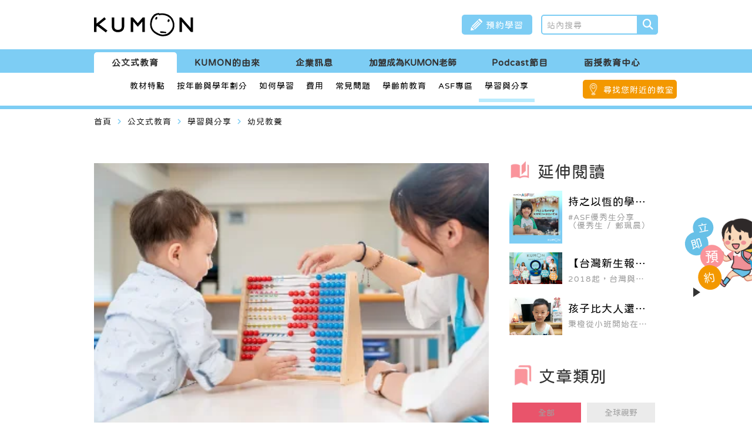

--- FILE ---
content_type: text/html;charset=UTF-8
request_url: https://www.kumon-km.com.tw/web/learn_share/learn_share_in.jsp?np_id=NP1800000000010
body_size: 10781
content:
<!DOCTYPE html PUBLIC "-//W3C//DTD XHTML 1.0 Transitional//EN" "http://www.w3.org/TR/xhtml1/DTD/xhtml1-transitional.dtd">
<html xmlns="http://www.w3.org/1999/xhtml" lang="zh-TW">
<head>
<meta name="Robots" content="all" />
<meta name="revisit-after" content="7 days" />
<meta name="keywords" content="孔孟文化事業有限公司,KUMON" />
<meta name="copyright" content="孔孟文化事業有限公司" />
<meta name="description" content="KUMON公文式教育理念為我們要發現每個人潛在的天賦，並使其充分的發揚光大，就能培育成為一個健全而有能力的人才，貢獻於人類社會。" />
<!-- Google Tag Manager -->
<script>(function(w,d,s,l,i){w[l]=w[l]||[];w[l].push({'gtm.start':
new Date().getTime(),event:'gtm.js'});var f=d.getElementsByTagName(s)[0],
j=d.createElement(s),dl=l!='dataLayer'?'&l='+l:'';j.async=true;j.src=
'https://www.googletagmanager.com/gtm.js?id='+i+dl;f.parentNode.insertBefore(j,f);
})(window,document,'script','dataLayer','GTM-K88CZ2B');</script>
<!-- End Google Tag Manager --><title>KUMON公文式教育 | 個人化學習計畫，培養自學自習力</title>
<!-- Facebook og 設定 -->
<meta property="og:title" content="Kumon Time 九月正式啟動！ 讓親子在遊戲中快樂學習 --- KUMON公文式教育 | 個人化學習計畫，培養自學自習力"></meta>
<meta property="og:url" content="https://www.kumon-km.com.tw/web/learn_share/learn_share_in.jsp?np_id=NP1800000000010"></meta>
<meta property="og:image" content="https://www.kumon-km.com.tw:443/uploads/learn_share/official/tw/1635237214_6177bd5e9941a.webp"></meta>
<meta property="og:description" content="Kumon Time 九月正式啟動！ 讓親子在遊戲中快樂學習"></meta>
<!-- Facebook og 設定 -->
<meta http-equiv="X-UA-Compatible" content="IE=edge"/><!--讓ie在切換瀏覽器模式時 文件模式會使用最新的版本-->

<meta http-equiv="Content-Type" content="text/html; charset=utf-8" />


<!--RWD用-->
<meta charset="utf-8" />
<meta name="viewport" content="width=device-width, initial-scale=1.0" />
<!--RWD用-->

<!--android 手機板主題顏色用 更改網址列顏色-->
<meta name="theme-color" content="#666666">
<!--android 手機板主題顏色用-->

<meta name="format-detection" content="telephone=no"><!--取消行動版 safari 自動偵測數字成電話號碼-->

<!-- Canonical Tags -->
<link rel="canonical" href="https://www.kumon-km.com.tw/web/learn_share/learn_share_in.jsp?np_id=NP1800000000010">


<link rel="shortcut icon" href="../office_images/favicon.png" /><!--電腦版icon-->
<link rel="apple-touch-icon" href="../office_images/icon.png" /><!--手機版icon  57x57px-->
<link rel="apple-touch-icon" sizes="72x72" href="../office_images/icon-72.png" /><!--手機版icon  72x72px-->
<link rel="apple-touch-icon" sizes="114x114" href="../office_images/icon%402.png" /><!--手機版icon  114x114px-->

<!--內容區塊css-->
<link rel="stylesheet" type="text/css" href="../css/office_style.css"/>
<!--版頭區塊css-->
<link rel="stylesheet" type="text/css" href="../css/office_style_header.css"/>
<!--版腳區塊css-->
<link rel="stylesheet" type="text/css" href="../css/office_style_footer.css"/>

	<!-- 版本更新 jQuery by Judy 20251114 -->
	<!--google material icon-->
	<link rel="stylesheet" href="../icon_fonts/material_icons/material_icons.css">
	<link rel="stylesheet" href="../icon_fonts/material_icons/material_symbols_outlined.css">  <!-- 為了弱掃留原始檔案 -->
	<!-- <link href="https://fonts.googleapis.com/css2?family=Material+Icons" rel="stylesheet">
	<link href="https://fonts.googleapis.com/css2?family=Material+Symbols+Outlined" rel="stylesheet"> -->

	<!-- jQuery版本3.7.1 --><!-- 20251114 -->
	<!-- <script src="https://code.jquery.com/jquery-3.7.1.min.js" type="text/javascript"></script> -->
	<script src="../js/jquery/jquery-3.7.1.min.js" type="text/javascript"></script>  <!-- 為了弱掃留原始檔案 -->
	<!-- jQuery 遷移插件_簡化從舊版本jQuery的轉換3.5.2-->
	<!-- <script src="https://code.jquery.com/jquery-migrate-3.5.2.min.js" type="text/javascript"></script> -->
	<script src="../js/jquery/jquery-migrate-3.5.2.min.js" type="text/javascript"></script>  <!-- 為了弱掃留原始檔案 -->

<!--JavaScript共用區-->	
<!--調整檔名 modify by pekey 20221019 start-->
<script src="../js/official_common.js" type="text/javascript"></script>
<!--調整檔名 modify by pekey 20221019 end-->

<!-- Link Swiper's CSS_Swiper 8.0.6 -->
<link rel="stylesheet" href="../js/swiper-master/css/swiper-bundle.min.css">

<!-- InstanceBeginEditable name="head" -->
<!-- InstanceEndEditable -->
<!-- Font Awesome icon 20251114-->
<link rel="stylesheet" href="https://cdnjs.cloudflare.com/ajax/libs/font-awesome/6.6.0/css/all.min.css">
<!-- <link rel="stylesheet" type="text/css" href="../web/icon_fonts/font_awesome_icon/font_awesome_icon_all.min.css"/>--><!-- 為了弱掃留原始檔案 -->
	</head>
<body>
	<!-- Google Tag Manager (noscript) -->
<noscript><iframe src="https://www.googletagmanager.com/ns.html?id=GTM-K88CZ2B"
height="0" width="0" style="display:none;visibility:hidden"></iframe></noscript>
<!-- End Google Tag Manager (noscript) -->


    <script>
	var searchID = '22cb904e8918e4d41';
	function checkform(F){	
		if(F.as_q.value==""){
			alert("請輸入關鍵字!");
			return false;
		}else if(searchID != ""){
			var element = google.search.cse.element.getElement('search');
	        element.execute(F.as_q.value);
			return false;
		}else{
			F.submit();
			return true;
		}
	}
	</script>
	
	<div style="display:none;">
	<script>
			(function() {
			  var cx = '22cb904e8918e4d41';
			  var gcse = document.createElement('script');
			  gcse.type = 'text/javascript';
			  gcse.async = true;
			  gcse.src = 'https://cse.google.com/cse.js?cx=' + cx;
			  var s = document.getElementsByTagName('script')[0];
			  s.parentNode.insertBefore(gcse, s);
			})();
		</script>
		<gcse:searchbox-only gname="search" resultsUrl="https://www.kumon-km.com.tw:443/web/search/search.jsp"></gcse:searchbox-only>
	</div>
	<!--版頭-->
    <div class="header">
        <div class="hearder_topArea">
            <div class="wrap">

                <!-- 手機menu -->
                <div class="menu_btn">
                    <span>
                    </span>
                    <span>
                    </span>
                    <span>
                    </span>
                    <p>主選單</p>
                </div>

                <div class="header_signBtn_mobile">
                    <a href="../sign/sign.jsp">

                        <!-- 新增修改結構 modify by pekey 20221006 start-->
                        <div class="icon">
                            <img src="../office_images/icon_member.webp">
                        </div>
                        
                        <span>預約學習</span>
                        <!-- 新增修改結構 modify by pekey 20221006 end-->

                    </a>
                </div>

                <!--公司標誌 logo-->
                <h1 class="logo">
                    <a href="../../home.jsp">
                        <img src="../office_images/logo.svg" width="716" height="153" />
                    </a>
                </h1>


                <!-- 版頭右 -->
                <div class="headerRight">

                    <!-- 預約學習 -->
                    <div class="header_signBtn">
                        <a href="../sign/sign.jsp">
                            <!-- 新增icon + 報名學力診斷修改為預約學習 modify by pekey 20220926 start-->
                            <div class="icon">
                                <img src="../office_images/icon_member_white.webp" width="20px" height="auto">
                            </div>

                            <span>預約學習</span>
                            <!-- 新增icon + 報名學力診斷修改為預約學習 modify by pekey 20220926 end-->
                        </a>
                    </div>


                    <!--搜尋區塊-->
                    <form method="post" name="searchform" action="https://www.google.com/search" target="_blank"  onsubmit="javascript:return checkform(this);">
	                    <div class="search_areaPC">
	                    
	                        <!--搜尋框-->
	                        <div class="search_inAreaPC" id="searchArea_inPC">
	                            <div class="search_inBoxPC">
		                        	<input type="hidden" name="sitesearch" value="https://www.kumon-km.com.tw:443/web" />
		                            <input type="text" name="as_q" placeholder="站內搜尋" value="">
	                            </div>
	                            
	                            <div class="clearfloat">
	                            </div>
	                        </div>
	
	                        <!--搜尋icon-->
	                        <div class="search_iconPC">
	                            <label id="search_btnPC" onclick="return checkform(searchform);">
	                                <i class="fa-solid fa-magnifying-glass"></i>
	                            </label>
	                        </div>
	                        
	                    </div>
                    </form>

                </div>

            </div>
        </div>


        <!-- 新增修改 modify by pekey 20221006 start -->
        <!-- 電腦版-主按鍵區塊 -->
        <div class="navbar_topArea">
            <div class="wrap">

                <!--主按鍵 navbar-->
                <div class="navbar">
                    <div class="nav educate">
                        <a href="../suject/suject.jsp">
                            公文式教育
                        </a>
                    </div>

                    <div class="nav origin">
                        <a href="../about_kumon_face/about_kumon_face.jsp">
                            KUMON的由來
                        </a>
                    </div>

                    <div class="nav information">
                        <a href="../about/about.jsp">
                            企業訊息
                        </a>
                    </div>

                    <div class="nav">
                        <a href="../../franchise/home.jsp" target="_blank">
                            加盟成為KUMON老師
                        </a>
                    </div>
                    <!-- 新增 主按鍵 modify by Judy 20251114 -->
						<div class="nav podcast">
							<a href="../podcast/podcast.jsp">Podcast節目</a>
						</div>
                    <div class="nav">
                        <a href="../../vpl/home.jsp" target="_blank">
                            函授教育中心
                        </a>
                    </div>

                    <div class="clearfloat">
                    </div>
                </div>    

            </div>
        </div>
        

        <!-- 電腦版下拉選單 兼 手機版-主按鍵區塊 -->
        <!-- nav下區塊 -->
        <div class="navbar_bottomArea page">  
            <div class="wrap">  

                <!--主按鍵 navbar-->
                <div class="navbar">

                    <!-- 主按鍵-公文式教育 下拉選單 -->
                    <div class="mobile_topArea educate">
                        <!-- 手機版-主按鍵標題 -->
                        <div class="nav_title">
                            <span>公文式教育</span>

                            <div class="navTitle_menuClose">
                                <div class="icon">
                                    <img src="../office_images/icon_sp_menu_close.webp">
                                </div>
                                
                                <span>關閉</span>
                            </div>
                        </div>
                        

						<!-- 當前模式class 加 active -->
                        <div class="nav ">
                            <a href="javascript:void(0);">
                                教材特點
                            </a>

                            <!--下拉選單-->
                            <div class="navOpen pc">
                                <div class="navOpenBg">
                                    <div class="navOpenList">
                                        <a href="../suject/suject.jsp">
                                            全部
                                        </a>
                                    </div>

                                    <div class="navOpenList">
                                        <a href="../suject/suject_math.jsp">
                                            數學
                                        </a>
                                    </div>

                                    <div class="navOpenList">
                                        <a href="../suject/suject_eng.jsp">
                                            英文
                                        </a>
                                    </div>

                                    <div class="navOpenList">
                                        <a href="../suject/suject_chinese.jsp">
                                            國語
                                        </a>
                                    </div>

                                    <div class="navOpenList">
                                        <a href="../suject/suject_pen.jsp">
                                            運筆
                                        </a>
                                    </div>
                                </div>
                            </div>
                        
                            <div class="navOpen mobile" >
                                <div class="navOpenBg">
                                    
                                    <div class="navOpenList">
                                        <a href="../suject/suject.jsp">
                                            全部
                                        </a>
                                    </div>
                                    
                                    <div class="navOpenList">
                                        <a href="../suject/suject_math.jsp">
                                            數學
                                        </a>
                                    </div>

                                    <div class="navOpenList">
                                        <a href="../suject/suject_eng.jsp">
                                            英文
                                        </a>
                                    </div>

                                    <div class="navOpenList">
                                        <a href="../suject/suject_chinese.jsp">
                                            國語
                                        </a>
                                    </div>

                                    <div class="navOpenList">
                                        <a href="../suject/suject_pen.jsp">
                                            運筆
                                        </a>
                                    </div>
                                    
                                    <div class="clearfloat">
                                    </div>
                                </div>
                            </div> 

                        </div>
                        

                        <div class="nav ">
                            <a href="javascript:void(0);">
                                按年齡與學年劃分
                            </a>
                            
                            <!--主按鍵展開-->
                            <div class="navOpen pc">
                                <div class="navOpenBg">
                                    <div class="navOpenList">
                                        <a href="../schoolage/schoolage.jsp">
                                            全部
                                        </a>
                                    </div>
                                    <div class="navOpenList">
                                        <a href="../schoolage/schoolage_toddler.jsp">
                                            嬰幼兒0-2歲
                                        </a>
                                    </div>
                                    <div class="navOpenList">
                                        <a href="../schoolage/schoolage_preschool.jsp">
                                            學齡前3-5歲
                                        </a>
                                    </div>
                                    <div class="navOpenList">
                                        <a href="../schoolage/schoolage_primary_school_students.jsp">
                                            小學生6-11歲
                                        </a>
                                    </div>
                                    <div class="navOpenList">
                                        <a href="../schoolage/schoolage_teenager.jsp">
                                            青少年12歲以上
                                        </a>
                                    </div>

                                </div>
                            </div>
                        
                            <div class="navOpen mobile" >
                                <div class="navOpenBg">
                                    
                                    <div class="navOpenList">
                                        <a href="../schoolage/schoolage.jsp">
                                            全部
                                        </a>
                                    </div>
                                    <div class="navOpenList">
                                        <a href="../schoolage/schoolage_toddler.jsp">
                                            嬰幼兒0-2歲
                                        </a>
                                    </div>
                                    <div class="navOpenList">
                                        <a href="../schoolage/schoolage_preschool.jsp">
                                            學齡前3-5歲
                                        </a>
                                    </div>
                                    <div class="navOpenList">
                                        <a href="../schoolage/schoolage_primary_school_students.jsp">
                                            小學生6-11歲
                                        </a>
                                    </div>
                                    <div class="navOpenList">
                                        <a href="../schoolage/schoolage_teenager.jsp">
                                            青少年12歲以上
                                        </a>
                                    </div>

                                    <div class="clearfloat">
                                    </div>

                                </div>
                            </div>
                        </div>


                        <!-- 無下拉選單class新增 link -->
                        <div class="nav link ">
                            <a href="../how/how.jsp">
                                如何學習
                            </a>
                        </div>

                        <!-- 無下拉選單class新增 link -->
                        <div class="nav link ">
                            <a href="../fee/fee.jsp">
                                費用
                            </a>
                        </div>

                        <!-- 無下拉選單class新增 link -->
                        <div class="nav link ">
                            <a href="../qa/qa.jsp">
                                常見問題
                            </a>
                        </div>

                        <!-- 無下拉選單class新增 link -->
                        <div class="nav link ">
                            <a href="../kumon_time/kumon_time.jsp">
                                學齡前教育
                            </a>
                        </div>

                        <!-- 無下拉選單class新增 link -->
                        <div class="nav link ">
                            <a href="../asf/asf.jsp">                      
                                ASF專區
                            </a>
                        </div>

                        <!-- 無下拉選單class新增 link -->
                        <div class="nav link active">
                            <a href="../learn_share/learn_share.jsp">
                                學習與分享
                            </a>
                        </div>


                        <!-- 新增此區塊 modify by pekey 20221028 start -->
                        <div class="nav mobile">
                            <a href="../about_kumon_face/about_kumon_face.jsp">
                                KUMON的由來
                            </a>
                        </div>

                        <div class="nav mobile">
                            <a href="../about/about.jsp">
                                企業訊息
                            </a>
                        </div>

                        <div class="nav mobile">
                            <a href="../../franchise/home.jsp" target="_blank">
                                加盟成為KUMON老師
                            </a>
                        </div>
                        <!-- 新增此區塊 modify by pekey 20221028 end -->
                        <!-- 新增 主按鍵 modify by Judy 20251114 -->
						<div class="nav mobile">
							<a href="../podcast/podcast.jsp">Podcast節目</a>
						</div>
                    </div>


                    <!-- 主按鍵-KUMON的由來 下拉選單 -->
                    <div class="mobile_topArea origin">
                        <!-- 手機版-主按鍵標題 -->
                        <div class="nav_title">
                            <span>KUMON的由來</span>

                            <div class="navTitle_menuClose">
                                <div class="icon">
                                    <img src="../office_images/icon_sp_menu_close.webp">
                                </div>
                                
                                <span>關閉</span>
                            </div>
                        </div>


                        <!-- 無下拉選單class新增 link -->
                        <div class="nav link ">
                            <a href="../about_kumon_face/about_kumon_face.jsp">
                                關於KUMON
                            </a>
                        </div>

                        <!-- 無下拉選單class新增 link -->
                        <div class="nav link ">
                            <a href="../features/features.jsp">
                                公文特點
                            </a>
                        </div>

                        <!-- 無下拉選單class新增 link -->
                        <div class="nav link ">
                            <a href="../idea/idea.jsp">
                                公文理念
                            </a>
                        </div>

                        
                        <!-- 暫時隱藏此功能 -->
                        <!-- 無下拉選單class新增 link -->
                        <!-- <div class="nav link">
                            <a href="../ebooks/ebooks.jsp">
                                電子書
                            </a>
                        </div> -->

                        <!-- 無下拉選單class新增 link -->
                        <div class="nav link ">
                            <a href="../store/store.jsp">
                                公文公先生的故事
                            </a>
                        </div>
                        
                        <!-- 新增此區塊 modify by pekey 20221028 start -->
                        <div class="nav mobile">
                            <a href="../suject/suject.jsp">
                                公文式教育
                            </a>
                        </div>

                        <div class="nav mobile">
                            <a href="../about/about.jsp">
                                企業訊息
                            </a>
                        </div>

                        <div class="nav mobile">
                            <a href="../../franchise/home.jsp" target="_blank">
                                加盟成為KUMON老師
                            </a>
                        </div>
                    </div>


                    <!-- 主按鍵-企業訊息 下拉選單 -->
                    <div class="mobile_topArea information">
                        <!-- 手機版-主按鍵標題 -->
                        <div class="nav_title">
                            <span>企業訊息</span>

                            <div class="navTitle_menuClose">
                                <div class="icon">
                                    <img src="../office_images/icon_sp_menu_close.webp">
                                </div>
                                
                                <span>關閉</span>
                            </div>
                        </div>


                        <!-- 無下拉選單class新增 link -->
                        <div class="nav link ">
                            <a href="../about/about.jsp">
                                關於臺灣孔孟
                            </a>
                        </div>

                        <!-- 無下拉選單class新增 link -->
                        <div class="nav link ">
                            <a href="../news/news.jsp">
                                最新消息
                            </a>
                        </div>

                        <!-- 無下拉選單class新增 link -->
                        <div class="nav link ">
                            <a href="../chairman/chairman.jsp">
                                董事長的話
                            </a>
                        </div>

                        <!-- 無下拉選單class新增 link -->
                        <div class="nav link ">
                            <a href="../jp_president/jp_president.jsp">
                                田中社長專區
                            </a>
                        </div>

                        <!-- 無下拉選單class新增 link -->
                        <div class="nav link ">
                            <a href="../contact/contact.jsp">
                                聯絡我們
                            </a>
                        </div>

                        <!-- 外連選單class新增 outerLink -->
<!--                         <div class="nav outerLink"> -->
<!--                             <a href="../../vpl/home.jsp" target="_blank"> -->
<!--                                 函授教育中心 -->
<!--                             </a> -->
<!--                         </div> -->
                        
                         <!-- 外連選單class新增 outerLink -->
                        <div class="nav outerLink">
                            <a href=https://www.104.com.tw/company/1a2x6bkenf#info06 target="_blank">
                                人才招募</a>
                        </div>
                        
                        <!-- 新增此區塊 modify by pekey 20221028 start -->
                        <div class="nav mobile">
                            <a href="../suject/suject.jsp">
                                公文式教育
                            </a>
                        </div>

                        <div class="nav mobile">
                            <a href="../about_kumon_face/about_kumon_face.jsp">
                                KUMON的由來
                            </a>
                        </div>

                        <div class="nav mobile">
                            <a href="../../franchise/home.jsp" target="_blank">
                                加盟成為KUMON老師
                            </a>
                        </div>
                         <!-- 新增 主按鍵 modify by Judy 20251114 -->
						<div class="nav mobile">
							<a href="../podcast/podcast.jsp">Podcast節目</a>
						</div>  
<!--                         <div class="nav"> -->
<!--                         <a href="../../vpl/home.jsp" target="_blank"> -->
<!--                             函授教育中心 -->
<!--                         </a> -->
<!--                     	</div> -->
                        <!-- 新增此區塊 modify by pekey 20221028 end -->                        
                    </div>


                    <!-- 主按鍵-Podcast節目 下拉選單 20251114 -->
                    <div class="mobile_topArea podcast">
                        <!-- 手機版-主按鍵標題 -->
                        <div class="nav_title">
                            <span>Podcast節目</span>

                            <div class="navTitle_menuClose">
                                <div class="icon">
                                    <img src="../office_images/icon_sp_menu_close.webp">
                                </div>
                                
                                <span>關閉</span>
                            </div>
                        </div>


                        <!-- 新增此區塊 modify by pekey 20221028 start -->
                        <div class="nav mobile">
                            <a href="../suject/suject.jsp">
                                公文式教育
                            </a>
                        </div>

                        <div class="nav mobile">
                            <a href="../about_kumon_face/about_kumon_face.jsp">
                                KUMON的由來
                            </a>
                        </div>

                        <div class="nav mobile">
                            <a href="../about/about.jsp">
                                企業訊息
                            </a>
                        </div>
						
                        <div class="nav mobile">
                            <a href="franchise/home.jsp" target="_blank">
                                加盟成為KUMON老師
                            </a>
                        </div>
						
						
                    </div>


                    <!-- 手機板menu bottom -->
                    <div class="mobile_bottomArea">
                    
                        <!-- menu底部搜尋區塊 -->
                        <form method="post" name="searchformMobile" action="https://www.google.com/search" target="_blank"  onsubmit="javascript:return checkform(this);">
	                        <div class="mobile_search">
	                        	<input type="hidden" name="sitesearch" value="https://www.kumon-km.com.tw:443/web" />
	                            <input type="text" name="as_q" placeholder="站內搜尋" value="">	      
	                            <span>
	                                <i class="fa-solid fa-magnifying-glass" onclick="return checkform(searchformMobile);"></i>
	                            </span>
	                        </div>
                        </form>

                        <!-- menu底部社群區塊 -->
                        <div class="mobile_snsArea">
                        
                        	<div class="mobile_snsList">
                                <a href="https://s.no8.io/link/channels/qcwPZJhDDl" target="_blank">
                                    <img src="../office_images/btn_line.webp">
                                </a>
                            </div>                        	
                            <div class="mobile_snsList">
                                <a href="https://www.instagram.com/kumon_taiwan/" target="_blank">
                                    <img src="../office_images/btn_insta.webp">
                                </a>
                            </div>                            
                            <div class="mobile_snsList">
                                <a href="https://www.youtube.com/c/KUMON%E8%87%BA%E7%81%A3%E5%AD%94%E5%AD%9F" target="_blank">
                                    <img src="../office_images/btn_youtube.webp">
                                </a>
                            </div>                            
                            <div class="mobile_snsList">
                                <a href="https://www.facebook.com/profile.php?id=100063696315151" target="_blank">
                                    <img src="../office_images/btn_fb.webp">
                                </a>
                            </div>                            
                            </div>


                        <!-- menu底部關閉區塊 -->
                        <div class="mobile_menuClose">
                            <span>關閉</span>
                        </div>

                    </div>
                </div>


                <div class="classroom_searchButton">
                    <a href="../class_room/class_room.jsp">
                        <div class="icon">
                            <img src="../office_images/header_location.webp">
                        </div>

                        <span>尋找您附近的教室</span>
                    </a>
                </div>
                
            </div>
        </div>
        <!-- 新增修改 modify by pekey 20221006 end -->
        
        <div class="clearfloat">
        </div>
    </div>
    



<!-- InstanceBeginEditable name="navbar_js" -->
<!-- 新增 modify by pekey 20221006 start -->
<script>
    // 需要每頁去控制要出現的選單
    $(function(){
    	
    	
        //此為主按鍵-公文式教育-頁面適用js
        $(".nav.educate").toggleClass("active");
        $(".navbar_bottomArea").toggleClass("educate");
		
    });
</script>
<!-- 新增 modify by pekey 20221006 end -->
<!-- InstanceEndEditable --><!--主內容區塊-->
    <!--內頁class加 page-->
    <div class="main page" id="top">
    	 
        <!--內頁內容_上方區塊-->
        <div class="pageContent_topArea">
        	<div class="wrap">     
               
            	<!--麵包屑-->
                <div class="crumb_bg">
                    <div class="crumb_area">
                                
                        <span>
                            <a href="../../home.jsp">
                                首頁
                            </a>
                        </span> 
                        
                        <i class="material-icons">navigate_next</i>
                        
						<!-- InstanceBeginEditable name="crumb" -->
                        
                        <span>公文式教育</span>   
                        
                        <i class="material-icons">navigate_next</i>
                        
                        <span>學習與分享</span>
                        
                        <i class="material-icons">navigate_next</i>
                        
                        <span>幼兒教養</span> 
                        
						<!-- InstanceEndEditable -->
                        
                    </div>
                </div>
                
        		<div class="clearfloat">
                </div>
            </div>    
        </div>
        
                       
        <!--內頁內容區塊-->
        <div class="pageContent">
		   <!-- InstanceBeginEditable name="pageContent" -->
            <div class="asfIn_bg">
                <div class="wrap">
                    <div class="asfIn_leftArea">
                        <div class="asfIn_leftImg">                        	
                            <img src="/uploads/learn_share/official/tw/1635237214_6177bd5e9941a.webp" title="Kumon Time 九月正式啟動！ 讓親子在遊戲中快樂學習" alt="Kumon Time 九月正式啟動！ 讓親子在遊戲中快樂學習">                            
                        </div>
                        <!--  20230223 Patty 修改 start -->
                        <h1>
                        <div class="asfIn_leftTit">
                            Kumon Time 九月正式啟動！ 讓親子在遊戲中快樂學習</div>
                        </h1>
                        <!--  20230223 Patty 修改 end -->                        
                        <div class="asfIn_categoryArea">
                            <span>幼兒教養</span>
                            <span class="date">2022-11-15</span>
                        </div>
                        <section class="text_area" style="font-size: 16px; line-height:1.5; color:#A0A0A0;">
                            <p><span data-sheets-value="{&quot;1&quot;:2,&quot;2&quot;:&quot;讓親子們一起快樂學習的Kumon Time活動，於九月正式啟動！透過引導、陪伴孩子， 運用親子互動的每分每秒間，串起一家人的交流，邀請親子們一起在這裡度過最美好 的時光。我們希望家長能夠及早重視孩子的學習與教育。畢竟孩子第一個學習的場域就是家庭 ，父母是孩子的第一個老師，因此提早規劃，相信就能夠適時的開發、引導，讓他們 主動愛上學習、感受學習的快樂，那麼孩子的潛能和發展將會有無限可能！\n\nKumon Time是免費的活動，一期以三個月為規劃，每週出席活動一次，共12次，每次 一小時，不另行補課。我們透過教具操作的經驗、詞彙的輸入，培養2～6歲幼兒認知能 力、集中力、動作能力及數理、語文能力。KUMON老師是每對親子的最佳夥伴，他們 有豐富的經驗，並且經過專業的培訓，重視孩子的能力發展及學習現況，隨時提供家 長育兒的重要資訊。\n\n活動後針對在家的學習進展，老師也會與家長溝通、確認，請家長在家中予以記錄學 習概況。孩子在學習，家長同時也在學習。「學習紀錄」表除了記錄孩子的學習，更 是親子互動成長的軌跡，是伸展孩子能力的關鍵。輔導老師會運用記錄表了解家長與 幼兒互動的狀態，適時給予建議或調整。 我們期待家長和孩子都能從中獲得正確的學習觀念和方式，透過每天的記錄，家長能 夠更懂得如何陪伴孩子、教育孩子。現在就來加入Kumon Time的行列吧！讓我們一起 為孩子的成長而努力，讓每個孩子都能享受學習，能力都能獲得開發！&quot;}">讓親子們一起快樂學習的Kumon Time活動，於九月正式啟動！透過引導、陪伴孩子， 運用親子互動的每分每秒間，串起一家人的交流，邀請親子們一起在這裡度過最美好 的時光。我們希望家長能夠及早重視孩子的學習與教育。畢竟孩子第一個學習的場域就是家庭 ，父母是孩子的第一個老師，因此提早規劃，相信就能夠適時的開發、引導，讓他們 主動愛上學習、感受學習的快樂，那麼孩子的潛能和發展將會有無限可能！<br /><br />Kumon Time是免費的活動，一期以三個月為規劃，每週出席活動一次，共12次，每次 一小時，不另行補課。我們透過教具操作的經驗、詞彙的輸入，培養2～6歲幼兒認知能 力、集中力、動作能力及數理、語文能力。KUMON老師是每對親子的最佳夥伴，他們 有豐富的經驗，並且經過專業的培訓，重視孩子的能力發展及學習現況，隨時提供家 長育兒的重要資訊。<br /><br />活動後針對在家的學習進展，老師也會與家長溝通、確認，請家長在家中予以記錄學 習概況。孩子在學習，家長同時也在學習。「學習紀錄」表除了記錄孩子的學習，更 是親子互動成長的軌跡，是伸展孩子能力的關鍵。輔導老師會運用記錄表了解家長與 幼兒互動的狀態，適時給予建議或調整。 我們期待家長和孩子都能從中獲得正確的學習觀念和方式，透過每天的記錄，家長能 夠更懂得如何陪伴孩子、教育孩子。現在就來加入Kumon Time的行列吧！讓我們一起 為孩子的成長而努力，讓每個孩子都能享受學習，能力都能獲得開發！</span></p></section>
                        <div class="backBtn pink2 sty2">
                            <input type="button" value="返回前頁" onclick="location='javascript:window.history.back();'" class="back">
                            <div class="contact_mediaIcon">
                                <div class="contact_mediaImg">
                                    <a href="http://www.facebook.com/sharer/sharer.php?u=https://www.kumon-km.com.tw/web/learn_share/learn_share_in.jsp?np_id=NP1800000000010" target="_blank">
                                        <img src="images/icon_01.webp">
                                    </a>
                                </div>
                                <div class="contact_mediaImg">
                                    <a href="https://lineit.line.me/share/ui?url=https://www.kumon-km.com.tw/web/learn_share/learn_share_in.jsp?np_id=NP1800000000010" target="_blank">
                                        <img src="images/icon_02.webp">
                                    </a>
                                </div>
                                <!-- <div class="contact_mediaImg">
                                    <a href="#">
                                        <img src="images/icon_03.webp">
                                    </a>
                                </div>
                                <div class="contact_mediaImg">
                                    <a href="#">
                                        <img src="images/icon_04.webp">
                                    </a>
                                </div> -->
                            </div>
                        </div>
                    </div>     
                    <div class="asfIn_rightArea">
                    
                    	<div class="asfIn_right">
                            <div class="asfIn_rightTit">
                                <span class="icon1">延伸閱讀</span>
                            </div>
                            <div class="asfIn_rList_area">

								<div class="asfIn_rList">
                                    <a href="learn_share_in.jsp?np_id=NP1730970547875">

                                        <div class="rLI_leftArea">
                                            <img src="/uploads/learn_share/official/tw/FB配圖_優秀生鄭珮晨.jpg" 
                                            title="持之以恆的學習，見證努力所結出的花朵！" 
                                            alt="持之以恆的學習，見證努力所結出的花朵！">
                                        </div>

                                        <div class="rLI_rightArea">
                                            <div class="rLI_title">
                                                <div class="title">
                                                    持之以恆的學習，見證努力所結出的花朵！</div>
                                                <div class="text">
                                                    <p>#ASF優秀生分享</p>
<p>（優秀生 ∕ 鄭珮晨）</p></div>
                                            </div>
                                        </div>

                                    </a>
                                </div>
                                <div class="asfIn_rList">
                                    <a href="learn_share_in.jsp?np_id=NP1800000000055">

                                        <div class="rLI_leftArea">
                                            <img src="/uploads/learn_share/official/tw/w_n_02.webp" 
                                            title="【台灣新生報】國際教育品牌KUMON登陸台灣" 
                                            alt="【台灣新生報】國際教育品牌KUMON登陸台灣">
                                        </div>

                                        <div class="rLI_rightArea">
                                            <div class="rLI_title">
                                                <div class="title">
                                                    【台灣新生報】國際教育品牌KUMON登陸台灣</div>
                                                <div class="text">
                                                    <p>2018起，台灣與世界同步，請叫我們「KUMON」，全球最大教育連鎖機構之一「KUMON」，2018年透過耕耘台灣四十年的功文式教育，正式導入台灣，風行五十個國家、四二三萬個孩子正樂在學習。【記者王志誠、周貞伶／台北報導】 2018/09/26 2018起，台灣與世界同步，請叫我們「KUMON」，全球最大教育連鎖機構之一「KUMON」，2018年透過耕耘台灣四十年的功文式教育，正式導入台灣，風行五十個國家、四二三萬個孩子正樂在學習。</p></div>
                                            </div>
                                        </div>

                                    </a>
                                </div>
                                <div class="asfIn_rList">
                                    <a href="learn_share_in.jsp?np_id=NP1800000000218">

                                        <div class="rLI_leftArea">
                                            <img src="/uploads/learn_share/official/tw/1629961936_61273ed026331.webp" 
                                            title="孩子比大人還願意堅持 每天一點點，持續累積進步" 
                                            alt="孩子比大人還願意堅持 每天一點點，持續累積進步">
                                        </div>

                                        <div class="rLI_rightArea">
                                            <div class="rLI_title">
                                                <div class="title">
                                                    孩子比大人還願意堅持 每天一點點，持續累積進步</div>
                                                <div class="text">
                                                    <p>秉橙從小班開始在KUMON學習。因為我小時候也學過KUMON，加上自己也在KUMON教室擔任助理老師，因此很認同公文式教育的理念。</p></div>
                                            </div>
                                        </div>

                                    </a>
                                </div>
                                </div>
                        </div>
                        <div class="asfIn_right">
                            <div class="asfIn_rightTit">
                                <span class="icon2">文章類別</span>
                            </div>
                            <div class="asfIn_category_listArea">
                                <div class="asfIn_category_list">
                                    <a href="learn_share.jsp">
                                        全部
                                    </a>
                                </div>
                                
                                <div class="asfIn_category_list ">
                                    <a href="learn_share.jsp?dm_id=DM1664359467731_2">
                                        全球視野</a>
                                </div>
                                <div class="asfIn_category_list ">
                                    <a href="learn_share.jsp?dm_id=DM1664359461891_2">
                                        KUMON焦點</a>
                                </div>
                                <div class="asfIn_category_list ">
                                    <a href="learn_share.jsp?dm_id=DM1664359455740_2">
                                        KUMON小學堂</a>
                                </div>
                                <div class="asfIn_category_list ">
                                    <a href="learn_share.jsp?dm_id=DM1668567437908_2">
                                        教育新知</a>
                                </div>
                                <div class="asfIn_category_list ">
                                    <a href="learn_share.jsp?dm_id=DM1668567425686_2">
                                        幼兒教養</a>
                                </div>
                                <div class="asfIn_category_list ">
                                    <a href="learn_share.jsp?dm_id=DM1668567417149_2">
                                        KUMON優秀生</a>
                                </div>
                                <div class="asfIn_category_list ">
                                    <a href="learn_share.jsp?dm_id=DM1668567409414_2">
                                        公文式教育</a>
                                </div>
                                </div>
                        </div>
                        </div>
                </div> 
            </div>   
            
            
            <!-- InstanceEndEditable -->
            
            <!--移除 modify by pekey 20221006 start-->
            <!--<div class="clearfloat"></div>-->
            <!--移除 modify by pekey 20221006 end-->
        </div>
        
    </div>  

	<!--版腳-->
    <div class="footer">

    	<div class="fixed_reserve_area active">
	        <div class="fixed_reserve">
	            <a href="../sign/sign.jsp" target="_blank">
                    <div class="title">
                        <span>立</span>
                        <span>即</span>
                        <span>預</span>
                        <span>約</span>                        
                    </div>
                    <div class="img">
                        <img src="../office_images/reserve_img.webp" alt="" />
                    </div>
                </a>
	        </div>

            <div class="arrow">
                <b></b>
            </div>
        </div>

    	<!--浮動top鍵--><!--js在common.js內-->
        <!--新增修改此區塊 modify by pekey 20221006 start-->
        <div class="topBtn_area">
			<!-- InstanceBeginEditable name="topBtn" -->
            <div class="topBtn_list">
                <a href="#top">
                    <span>TOP</span>
                </a>
            </div>
            <!-- InstanceEndEditable -->
        </div>
	    <!--新增修改此區塊 modify by pekey 20221006 end-->
        
    
        <!-- 從main移動至版腳區塊內 modify by pekey 20221006 start -->
        <!-- icon區塊 -->
        <div class="index_iconBg">
            <div class="index_iconArea">

                <!-- 左側icon -->
                <div class="fixedMenuListArea">
                    <div class="fixedMenuList">
                        <div class="fixedMenuListIn">
                            <!-- 補上連結 modify by pekey 20220926 start -->
                            <a href="../schoolage/schoolage.jsp">
                            <!-- 補上連結 modify by pekey 20220926 end -->
                                <div class="fixedMeunImg">
                                    <img src="../office_images/icon_student.webp">
                                </div>
                                <div class="fixedMenuBrief">
                                    年齡．學年
                                </div>
                            </a> 
                        </div>
                    </div>
        
                    <div class="fixedMenuList">
                        <div class="fixedMenuListIn">
                            <!-- 補上連結 modify by pekey 20220926 start -->
                            <a href="../suject/suject.jsp">
                            <!-- 補上連結 modify by pekey 20220926 end -->
                                <div class="fixedMeunImg">
                                    <img src="../office_images/icon_write.webp">
                                </div>
                                <div class="fixedMenuBrief">
                                    科目教材
                                </div>
                            </a>
                            
                        </div>
                    </div>
        
                    <div class="fixedMenuList">
                        <div class="fixedMenuListIn">
                            <!-- 補上連結 modify by pekey 20220926 start -->
                            <a href="../how/how.jsp">
                            <!-- 補上連結 modify by pekey 20220926 end -->
                                <div class="fixedMeunImg">
                                    <img src="../office_images/icon_list.webp">
                                </div>
                                <div class="fixedMenuBrief">
                                    如何學習
                                </div>
                            </a>             
                        </div>
                    </div>
        
                    <div class="fixedMenuList">
                        <div class="fixedMenuListIn">
                            <!-- 補上連結 modify by pekey 20220926 start -->
                            <a href="../class_room/class_room.jsp">
                            <!-- 補上連結 modify by pekey 20220926 end -->
                                <div class="fixedMeunImg">
                                    <img src="../office_images/icon_location.webp">
                                </div>
                                <div class="fixedMenuBrief">
                                    教室搜尋
                                </div>
                            </a>
                        </div>
                    </div>
                </div>

                <!-- 右側搜尋 -->
                <div class="index_iconSearch">
                    <input type="search" placeholder="站內搜尋">
                    <div class="index_iconSearchBtn">
                        <a href="../class_room/class_room.jsp">
                            <i class="fa-solid fa-magnifying-glass"></i>
                        </a>
                    </div>
                </div>
            </div>
            
        </div>
        <!-- 從main移動至版腳區塊內 modify by pekey 20221006 end -->
 
        <!-- 版腳浮動   -->
        <div class="fixedMenu">
            <div class="fixedMenuListArea">
                <div class="fixedMenuList">
                    <div class="fixedMenuListIn">
                        <a href="../schoolage/schoolage.jsp">
                            <div class="fixedMeunImg">
                                <img src="../office_images/icon_student.webp">
                            </div>
                            <div class="fixedMenuBrief">
                                年齡．學年
                            </div>
                        </a> 
                    </div>
                </div>

                <div class="fixedMenuList">
                    <div class="fixedMenuListIn">
                        <a href="../suject/suject.jsp">
                            <div class="fixedMeunImg">
                                <img src="../office_images/icon_write.webp">
                            </div>
                            <div class="fixedMenuBrief">
                                科目教材
                            </div>
                        </a>
                    
                    </div>
                </div>

                <div class="fixedMenuList">
                    <div class="fixedMenuListIn">
                        <a href="../how/how.jsp">
                            <div class="fixedMeunImg">
                                <img src="../office_images/icon_list.webp">
                            </div>
                            <div class="fixedMenuBrief">
                                如何學習
                            </div>
                        </a>             
                    </div>
                </div>

                <div class="fixedMenuList">
                    <div class="fixedMenuListIn">
                        <a href="../class_room/class_room.jsp">
                            <div class="fixedMeunImg">
                                <img src="../office_images/icon_location.webp">
                            </div>
                            <div class="fixedMenuBrief">
                                教室搜尋
                            </div>
                        </a>
                        
                    </div>
                </div>
            </div>

        </div>
    	
        
        <!--版腳內容區塊-->
        <div class="footer_content">
        	
            <!-- 版腳上區塊 -->
            <div class="footer_topArea">
                <div class="wrap">
                    
                    <!-- 版腳上左 -->
                    <div class="footer_topLeftArea">
                        <!--公司標誌 footer_logo-->
                        <div class="footer_logo">
                            <a href="../../home.jsp">
                                <img src="../office_images/footer_logo.svg" />
                            </a>
                        </div>


                        <!--版腳資訊 footer_information-->
                        <div class="footer_information">
                        
                        	<div class="footer_informationTit">
                                台灣總代理:孔孟文化事業有限公司</div>
                            <div class="footer_informationBrief footerLocation">
                                104 台北市民權西路48號11樓</div>
                            <div class="footer_informationBrief footerPhone">
                                0800-738-899</div>
                            <div class="footer_informationBrief footerEmail">
                               <a href="mailto:service@kumon-km.com.tw">service@kumon-km.com.tw</a>
                            </div>
                            <div class="footer_informationBrief footerService">
                                週一至五9:00 ~ 18:00<span>
                                非上班時間提供語音留言服務</span>
                                </div>
                            </div>
                    </div>


                    <!-- 版腳上右 -->
                    <div class="footer_topRightArea">

                        <!-- 三塊主按鍵區 -->
                        <div class="footer_navbar">
                        	<div class="footer_navTit">
                                關於KUMON
                            </div>
                            <div class="footer_nav navAbout">
                                KUMON的原點:起源於父親對孩子的愛－於1958年在大阪創立公司，並決心開設更多的公文式教室，以「自學自習到高中教材」為目標，讓每個孩子自學自習適合自己能力的內容來提高能力－公文式學習法的推廣由此開始。</div>
                            </div>


                        <div class="footer_navbar">
                            <div class="footer_navTit">
                                快速連結
                            </div>

                            <!-- 新增連結 modify by pekey 20220926 start -->
                            <div class="footer_navArea">
                                <div class="footer_nav two">
                                    <a href="../about_kumon_face/about_kumon_face.jsp">
                                        關於KUMON
                                    </a>
                                </div>

                                <div class="footer_nav two">
                                    <a href="../asf/asf.jsp">
                                        ASF專區
                                    </a>
                                </div>

                                <div class="footer_nav two">
                                    <a href="../suject/suject.jsp">
                                        KUMON教材
                                    </a>
                                </div>

                                <div class="footer_nav two">
                                    <a href="../kumon_time/kumon_time.jsp">
                                        Kumon Time
                                    </a>
                                </div>

                                <div class="footer_nav two">
                                    <a href="../how/how.jsp">
                                        如何學習
                                    </a>
                                </div>

                                <div class="footer_nav two">
                                    <a href="../news/news.jsp">
                                        最新消息
                                    </a>
                                </div>

                                <div class="footer_nav two">
                                    <a href="../class_room/class_room.jsp">
                                        教室資訊
                                    </a>
                                </div>

                                <div class="footer_nav two">
                                    <a href="../contact/contact.jsp">
                                        聯絡我們
                                    </a>
                                </div>

                                <div class="footer_nav two">
                                    <a href="../sign/sign.jsp">
                                        預約學習
                                    </a>
                                </div>

                                <div class="footer_nav two">
                                    <a href="../../uploads/index/PrivacyPolicy.pdf" target="_blank">
                                        隱私權政策
                                    </a>
                                </div>

                                <div class="footer_nav two">
                                    <!-- 調整成另開頁面模式 modify by pekey 20221006 start -->
                                    <a href="../../vpl/home.jsp" target="_blank">
                                        台灣KUMON函授教育中心
                                    </a>
                                    <!-- 調整成另開頁面模式 modify by pekey 20221006 end -->
                                </div>

                            </div>
                            <!-- 新增連結 modify by pekey 20220926 end -->
                        </div>


                        <div class="footer_navbar">
                            <div class="footer_navTit">
                                社群連結
                            </div>
                            
                            <!-- 補上連結 modify by pekey 20220926 start -->
                            <div class="footer_informationIconArea">
                            	<div class="footer_informationIcon">
                                    <a href="https://www.facebook.com/profile.php?id=100063696315151" target="_blank">
                                        <img src="../office_images/fb_icon.webp">
                                    </a>
                                </div>
                                <div class="footer_informationIcon">
                                    <a href="https://www.instagram.com/kumon_taiwan/" target="_blank">
                                        <img src="../office_images/ig_icon.webp">
                                    </a>
                                </div>
                                <div class="footer_informationIcon">
                                    <a href="https://s.no8.io/link/channels/qcwPZJhDDl" target="_blank">
                                        <img src="../office_images/line_icon.webp">
                                    </a>
                                </div>
                                <div class="footer_informationIcon">
                                    <a href="https://www.youtube.com/c/KUMON%E8%87%BA%E7%81%A3%E5%AD%94%E5%AD%9F" target="_blank">
                                        <img src="../office_images/yt_icon.webp">
                                    </a>
                                </div>
                                </div>
                            <!-- 補上連結 modify by pekey 20220926 end -->
                        </div>

                    </div>
                </div>
            </div>
            

            <!-- 版腳下區塊 -->
            <div class="footer_bottomArea">
                <!--版權宣告-->
                <div class="copyright">
                    <!-- 新增wrap modify by pekey 20221006 start -->
                    <div class="wrap">
                        「KUMON標徵、商標及本網頁的網址(網域)的權利歸屬於公文教育研究會;授權台灣總代理孔孟文化事業有限公司運作本網站。」
                        <span>COPYRIGHT © 2026 KON MON CULTURAL COMPANY LIMITED ALL RIGHTS RESERVED.</span>
                    </div>
                    <!-- 新增wrap modify by pekey 20221006 end -->
                </div>
            </div>

        </div>
        
    </div></body>
</html>


--- FILE ---
content_type: text/css
request_url: https://www.kumon-km.com.tw/web/css/office_style.css
body_size: 208115
content:
/*20160930 by kevin*/
@charset "utf-8";
/* CSS Document */

/*------------------------------------------CSS Reset 開始-------------------------------*/
/* http://meyerweb.com/eric/tools/css/reset/ 
   v2.0 | 20110126
   License: none (public domain)
*/

html, div, span, applet, object, iframe, blockquote, pre,
a, abbr, acronym, address, big, cite, code,
del, dfn, em, img, ins, kbd, q, s, samp,
small, strike, strong, sub, sup, tt, var,
b, u, i, center, dt, dd, li,
fieldset, form, label, legend,
 caption, tbody, tfoot, thead, th,
article, aside, canvas, details, embed, 
figure, figcaption, footer, header, hgroup, 
menu, nav, output, ruby, section, summary,
time, mark, audio, video {
	margin: 0;
	padding: 0;
	border: 0;
	font-size: 100%;
	/*font: inherit;*//*修改部分 by kevin 20140822*/
	/*vertical-align: baseline;*//*修改部分 by kevin 20140822*/
}
/* HTML5 display-role reset for older browsers */
article, aside, details, figcaption, figure, 
footer, header, hgroup, menu, nav, section {
	display: block;
}
body {
	line-height: 1;
}
ol, ul {
	/*list-style: none;*//*修改部分 by kevin 20140822 會影響到網邊*/
}
blockquote, q {
	quotes: none;
}
blockquote:before, blockquote:after,
q:before, q:after {
	content: '';
	content: none;
}
table {
	/*border-collapse: collapse;
	border-spacing: 0;*/
}

body{ 
	margin: 0; 
	padding: 0;
	background: #fff;
	color: #333;
	font-family: "jf-openhuninn",Arial, Helvetica, sans-serif, "Century Gothic", "Times New Roman", Times, serif, "微軟正黑體", "新細明體";
	/*overflow-x: hidden;*/
	letter-spacing: 1px;
	-webkit-text-size-adjust: none;/*解決iphone橫平轉豎屏時字變大的問題*/
}

/* ~~ 元素/標籤選取器 ~~ */
ul, ol, dl { /* 由於瀏覽器之間的差異，最佳作法是在清單中使用零寬度的欄位間隔及邊界。為了保持一致，您可以在這裡指定所要的量，或在清單包含的清單項目 (LI、DT、DD) 上指定所要的量。請記住，除非您寫入較為特定的選取器，否則在此執行的作業將重疊顯示到 .nav 清單。 */
	padding: 0;
	margin: 0;
}

/*-----↓↓↓↓新增部分 by kevin 20150108 為了網編↓↓↓↓-----*/
ul, ol {
	padding-left:40px;
}
/*-----↑↑↑↑新增部分 by kevin 20150108 為了網編↑↑↑↑-----*/

/*h1, h2, h3, h4, h5, h6,*/ p {	margin: 0; padding: 0;}

/*img{ display:block;}*//*清除IE7下方溢位*/

a img { /* 這個選取器會移除某些瀏覽器在影像由連結所圍繞時，影像周圍所顯示的預設藍色邊框 */
	border: none;}

.clearfloat { /* 這個類別可放置在 <br /> 或空白的 Div 上，當做接在 #container 內最後一個浮動 Div 後方的最後一個元素 (如果從 #container 移除或取出 #footer) */
	clear:both;
	height:0;
	font-size: 1px;
	line-height: 0px;
}
a{ 
	/*color:#ccc;*//*修改部分 by kevin 20140814 會影響到網編區 不宜使用*/
	text-decoration: none;
	outline: none;/* for Firefox Google Chrome  *//*讓a點擊時不會出現框線*/
  	behavior:expression(this.onFocus=this.blur());  /* for IE *//*讓a點擊時不會出現框線*/
}
a:hover { 
	/*color:#ccc;*//*修改部分 by kevin 201450108 太醜了所以刪掉*/
	text-decoration:underline;
	/*opacity:0.9;新增部分 by kevin 20150121*//*會影響到輪播 刪除 by kevin 20150324*/
}
	
a:active, a:focus {/* 這個選取器群組可以讓使用鍵盤導覽的使用者，也和使用滑鼠的使用者一樣擁有相同的滑過體驗。 */
	text-decoration: none; }
	
area {
	outline:none;
}
/*------------------------------------------CSS Reset 結束-------------------------------*/

/*------------------------------------------icon-字型 開始-------------------------------*/
@font-face {
    font-family: 'LigatureSymbols';
    src: url('../icon_fonts/ligature_symbols/LigatureSymbols-2.11.eot');
    src: url('../icon_fonts/ligature_symbols/LigatureSymbols-2.11.eot?#iefix') format('embedded-opentype'),
         url('../icon_fonts/ligature_symbols/LigatureSymbols-2.11.woff') format('woff'),
         url('../icon_fonts/ligature_symbols/LigatureSymbols-2.11.ttf') format('truetype'),
         url('../icon_fonts/ligature_symbols/LigatureSymbols-2.11.svg#LigatureSymbols') format('svg');
    src: url('../icon_fonts/ligature_symbols/LigatureSymbols-2.11.ttf') format('truetype');
    font-weight: normal;
    font-style: normal;
}
@font-face {
    font-family: 'jf-openhuninn';
    src: url('../icon_fonts/jf-openhuninn/jf-openhuninn-1.1.ttf') format('truetype');
    font-weight: normal;
    font-style: normal;
}
.lsf, .lsf-icon:before {
  font-family: 'LigatureSymbols';
  -webkit-text-rendering: optimizeLegibility;
  -moz-text-rendering: optimizeLegibility;
  -ms-text-rendering: optimizeLegibility;
  -o-text-rendering: optimizeLegibility;
  text-rendering: optimizeLegibility;
  -webkit-font-smoothing: antialiased;
  -moz-font-smoothing: antialiased;
  -ms-font-smoothing: antialiased;
  -o-font-smoothing: antialiased;
  font-smoothing: antialiased;
  -webkit-font-feature-settings: "liga" 1, "dlig" 1;
  -moz-font-feature-settings: "liga=1, dlig=1";
  -ms-font-feature-settings: "liga" 1, "dlig" 1;
  -o-font-feature-settings: "liga" 1, "dlig" 1;
  font-feature-settings: "liga" 1, "dlig" 1;
}

.lsf-icon:before {
  content:attr(title);
  /*margin-right:0.3em;*/
}
/*------------------------------------------icon-字型 結束-------------------------------*/

/*--------------------------------------loading畫面 開始---------------------------------*/
.loading {
 	position: fixed;
    top: 0; 
    left: 0;
    right: 0;
    bottom: 0;
    z-index: 999999;
    background: #FFF;
	text-align:center;
	
	/*新增by pekey 20171211*/
	padding-top:250px;
 } 
 
	
	/*Loading畫面CSS開始*/
	#circularG{
		position:relative;
		width:58px;
		height:58px;
		margin: auto;
	}
	
	.circularG{
		position:absolute;
		background-color:rgb(201,9,21);  /*此為Loding的點點顏色*/
		width:14px;
		height:14px;
		border-radius:9px;
			-o-border-radius:9px;
			-ms-border-radius:9px;
			-webkit-border-radius:9px;
			-moz-border-radius:9px;
		animation-name:bounce_circularG;
			-o-animation-name:bounce_circularG;
			-ms-animation-name:bounce_circularG;
			-webkit-animation-name:bounce_circularG;
			-moz-animation-name:bounce_circularG;
		animation-duration:1.1s;
			-o-animation-duration:1.1s;
			-ms-animation-duration:1.1s;
			-webkit-animation-duration:1.1s;
			-moz-animation-duration:1.1s;
		animation-iteration-count:infinite;
			-o-animation-iteration-count:infinite;
			-ms-animation-iteration-count:infinite;
			-webkit-animation-iteration-count:infinite;
			-moz-animation-iteration-count:infinite;
		animation-direction:normal;
			-o-animation-direction:normal;
			-ms-animation-direction:normal;
			-webkit-animation-direction:normal;
			-moz-animation-direction:normal;
	}
	
		#circularG_1{
			left:0;
			top:23px;
			animation-delay:0.41s;
				-o-animation-delay:0.41s;
				-ms-animation-delay:0.41s;
				-webkit-animation-delay:0.41s;
				-moz-animation-delay:0.41s;
		}
		
		#circularG_2{
			left:6px;
			top:6px;
			animation-delay:0.55s;
				-o-animation-delay:0.55s;
				-ms-animation-delay:0.55s;
				-webkit-animation-delay:0.55s;
				-moz-animation-delay:0.55s;
		}
		
		#circularG_3{
			top:0;
			left:23px;
			animation-delay:0.69s;
				-o-animation-delay:0.69s;
				-ms-animation-delay:0.69s;
				-webkit-animation-delay:0.69s;
				-moz-animation-delay:0.69s;
		}
		
		#circularG_4{
			right:6px;
			top:6px;
			animation-delay:0.83s;
				-o-animation-delay:0.83s;
				-ms-animation-delay:0.83s;
				-webkit-animation-delay:0.83s;
				-moz-animation-delay:0.83s;
		}
		
		#circularG_5{
			right:0;
			top:23px;
			animation-delay:0.97s;
				-o-animation-delay:0.97s;
				-ms-animation-delay:0.97s;
				-webkit-animation-delay:0.97s;
				-moz-animation-delay:0.97s;
		}
		
		#circularG_6{
			right:6px;
			bottom:6px;
			animation-delay:1.1s;
				-o-animation-delay:1.1s;
				-ms-animation-delay:1.1s;
				-webkit-animation-delay:1.1s;
				-moz-animation-delay:1.1s;
		}
		
		#circularG_7{
			left:23px;
			bottom:0;
			animation-delay:1.24s;
				-o-animation-delay:1.24s;
				-ms-animation-delay:1.24s;
				-webkit-animation-delay:1.24s;
				-moz-animation-delay:1.24s;
		}
		
		#circularG_8{
			left:6px;
			bottom:6px;
			animation-delay:1.38s;
				-o-animation-delay:1.38s;
				-ms-animation-delay:1.38s;
				-webkit-animation-delay:1.38s;
				-moz-animation-delay:1.38s;
		}
		
		
		
		@keyframes bounce_circularG{
			0%{
				transform:scale(1);
			}
		
			100%{
				transform:scale(.3);
			}
		}
		
		@-o-keyframes bounce_circularG{
			0%{
				-o-transform:scale(1);
			}
		
			100%{
				-o-transform:scale(.3);
			}
		}
		
		@-ms-keyframes bounce_circularG{
			0%{
				-ms-transform:scale(1);
			}
		
			100%{
				-ms-transform:scale(.3);
			}
		}
		
		@-webkit-keyframes bounce_circularG{
			0%{
				-webkit-transform:scale(1);
			}
		
			100%{
				-webkit-transform:scale(.3);
			}
		}
		
		@-moz-keyframes bounce_circularG{
			0%{
				-moz-transform:scale(1);
			}
		
			100%{
				-moz-transform:scale(.3);
			}
		}
	/*Loading畫面CSS結束*/

.loading_tit{
	padding:20px 0px 0px 15px;
	display:inline-block;
	font-size:16px;
	font-weight:bold;
	color:#333;
	font-family:微軟正黑體;
	text-align:center;
}
/*-------------------------------------loading畫面 結束---------------------------------*/


/*Webkit,Opera9.5+,Ie9+ 控制文字選取時的顏色*/
::selection {
	background:#d70010;
	color:#fff;
}

/*Mozilla Firefox 控制文字選取時的顏色*/
::-moz-selection {
	background:#d70010;
	color:#fff;
}

.wrap {
	/* width: 60%;*/	
	padding: 0; 
	width: 1500px;
	max-width: 90%;
	margin: 0 auto;
}

@media (max-width: 1440px){
	.wrap {
		max-width: 80%;
		/* width: 75%; */
	}

}

@media (max-width: 990px){
	.wrap {
		max-width: 90%;
		/* width: 750px;
		padding-right: 0px;
		padding-left: 0px;
		margin-right: auto;
		margin-left: auto; */
	}

}

@media (max-width: 768px){
	.wrap {
		width: auto;
		/* padding: 0px 15px; */
	}

}

/*-------input reset--------------------------------------------------------*/
input, textarea, select {
	font-family: "jf-openhuninn",Arial, Helvetica, sans-serif, "Century Gothic", "Times New Roman", Times, serif, "微軟正黑體", "Microsoft JhengHei", "新細明體";
	font-size:15px;
	border-radius:3px;
	border: solid 1px #aeaeae;
}
input[type="text"], .input, input[type="password"], .input, input[type="search"] {
	margin: 0;
    padding: 0;
    outline: none;
    vertical-align: middle;
    height: 42px;
    line-height: 42px;
    width: 100%;
    transition: 0.2s ease all;
    padding: 0px 6px 0px 6px;
    box-sizing: border-box;
}
	input[type="text"]:focus, input[type="password"]:focus {
		border: solid 1px #d5d5d5;
	}
	
input[type="button"], input[type="submit"], input[type="reset"] {
	-webkit-appearance:none;
	-webkit-border-radius:0px;
	margin:0;
	padding:0;
	outline:none;
	cursor:pointer;
	vertical-align: middle;
	border:none;
	width:162px;
	height:42px;
	background:#de484d;
	color:#fff;
	border-radius:5px;
	line-height:42px;
	transition: 0.2s ease all;
	letter-spacing:1px;
}
	input[type="button"]:hover, input[type="submit"]:hover, input[type="reset"]:hover {
		opacity:0.7;
	}
	
	input[type="reset"] {
		background:#555;
	}
	
input[type="radio"], input[type="checkbox"] {
	margin:0px;
	padding:0px;
	outline:none;
	vertical-align: baseline;
	cursor:pointer;
}
textarea {
	margin: 0;
    padding: 0;
    outline: none;
    vertical-align: middle;
    line-height: 24px;
    width: 100%;
    resize: none;
    height: 117px;
    transition: 0.2s ease all;
    box-sizing: border-box;
    padding: 3px;
}
	textarea:focus {
		border: solid 1px #d5d5d5;
	}
	
select {
	margin:0;
	padding:0;
	outline:none;
	vertical-align: middle;
	padding: 9px 0px 10px 7px;
	transition: 0.2s ease all;
	background:#fff;
	letter-spacing:1px;
	-webkit-appearance: none;	/* Safari 和 Chrome */
       -moz-appearance: none;	/* Firefox */
        -ms-appearance: none;	/*for Internet Explorer*/
         -o-appearance: none;	/*for Opera*/
            appearance: none;
	background: #fff url(../office_images/select_arrow.png) no-repeat;
	background-size: 13px;
	background-position:right;
	padding-right:18px !important;
}
	select::-ms-expand {	/*for Internet Explorer*/
		display: none;
	}
	select:focus {
		border: solid 1px #d5d5d5;
	}
	
label {
	cursor:pointer;
}
/* 20230223 Patty 修改 start */
h1{
	display: block;
	font-size: inherit;
	margin-block-start: 0;
	margin-block-end: 0;
	margin-inline-start: 0;
	margin-inline-end: 0;
	font-weight:normal;
}
/* 20230223 Patty 修改 end */	

/*-------輪播----------------------------------------------------------------------------*/
.banner {
	background:#fff;
	position:relative;

	padding-top: 45px;
}

.banner.mobile{
	display: none;
}
  	.banner .swiper-button-prev {
		position: absolute;
		top: 50%;
		left: 5%;
		margin: 0px;
		/* z-index: 10;
		cursor: pointer; */
		width: 60px;
		height: 60px;
		background-size: 60px;
		background-position: center;
		background-repeat: no-repeat;
		-webkit-transform: translateY(-50%);
		transform: translateY(-50%);
	}
	.banner .swiper-button-next {
		position: absolute;
		top: 50%;
		right: 5%;
		margin: 0px;
		/* z-index: 10;
		cursor: pointer; */
		width: 60px;
		height: 60px;
		background-size: 60px;
		background-position: center;
		background-repeat: no-repeat;
		-webkit-transform: translateY(-50%);
		transform: translateY(-50%);
	}
	.banner .swiper-button-prev{		
		background-image: url(../office_images/bannerprev.webp);
	}
	.banner .swiper-button-next{
		background-image: url(../office_images/bannernext.webp);
	}
	.banner .swiper-button-prev:after, 
	.banner .swiper-button-next:after {
		/* content: 'prev'; */
		display: none;
	}
	.banner .swiper-pagination {
		position: unset;
		margin-top: 60px;
	}
	.banner .swiper-pagination-bullet-active {
		background: #6dcce7;
	}
	.device {
		position:relative;
		overflow:hidden;
	}
		/*左右鍵*/
		.device .arrow-left, .device .arrow-right {
			position:absolute;
			z-index:9;
			top:50%;
			margin:-18px 0px 0px 0px;
			opacity:0;
			transition:0.3s ease all;
		}
		
			/*左鍵*/
			.device .arrow-left {
				left:-20px;
			}
			
			/*右鍵*/
			.device .arrow-right {
				right:-20px;
			}
				.device:hover .arrow-left {
					opacity:1;
					left:20px;
				}
				.device:hover .arrow-right {
					opacity:1;
					right:20px;
				}
		
		/*輪播區*/
		.swiper-container {
			height:auto;
		}
		.swiper-container_pc{		
			
		}
			/* modify by david 20220920 start */
			.swiper-wrapper.special .swiper-slide{
				width: 960px;
			}
			.swiper-wrapper.special .swiper-slide-active{
				 width: 960px;
			}
			/* modify by david 20220920 end */
					.swiper-slide img {
						border-radius: 35px;
						width:100%;
						height: auto;
					}
		
		/*輪播點點*/
		.pagination {
		  position: absolute;
		  z-index: 1;
		  bottom: -39px;
		  width: 100%;
		  text-align: center;
		}
			.swiper-pagination-switch {
			  display: inline-block;
			  width: 20px;
			  height: 20px;
			  border-radius: 5px;
			  background: #edbdb4;
			  margin: 0 7px;
			  cursor: pointer;
			}
			.swiper-active-switch {/*輪播點點當前模式*/
			  background: #c42605;
			}
				/*客制區塊*/
				.swiper-slide {
					position:relative;
				}
				.pcBanner {
					
				}
				.mobileBanner {
					display:none;
				}
				
					
@media (max-width: 990px){

	.swiper-wrapper.special {
		justify-content: flex-start !important; /* modify by david 20220919  */
	}
		.swiper-slide img {
			border-radius: unset;
		}

	.device {
		height:auto;
	}
		/*左右鍵*/
		.device .arrow-left, .device .arrow-right {
			display:none;
		}


		.banner{
			padding-top: 0;
		}

		.banner.pc{
			display: none;
		}


		.banner.mobile{
			display: block;
		}
}

@media (max-width: 640px){
	.pcBanner{
		display: none;
	}
		.mobileBanner {
			display: block;
		}
}
				
				
/*/////////////////////////////////////////////////////////*/
/*-------頁數列區塊--------*/	
.number_pageArea{
	text-align:center;
	padding: 40px 0px 0px;
	position: relative;
    z-index: 5;
}
	/*左側區塊*/
	.numberPage_leftArea{
		display: inline-block;
		vertical-align: middle;
	}	
		.numberPage_leftList{
			display: inline-block;
			vertical-align: middle;
		}
			.numberPage_leftList a{
				display: block;
				text-decoration: none;
			}
			
			/*modify by pekey 20181114*/
			img.hover_after{
				display: none;
				background-color: #ff6721;
				border-radius: 50%;
			}
			/*modify by pekey 20181114*/
			.numberPage_leftList a:hover img.hover_after{
				display: block;
			}
			/*modify by pekey 20181114*/
			.numberPage_leftList a:hover img.hover_before{
				display: none;
			}
		
	/*中間區塊*/
	.numberPage_middleArea{
		display: inline-block;
		vertical-align: middle;
		padding: 0px 8px;
	}
		.numberPage_middleList{
			display: inline-block;
			vertical-align: middle;
			padding: 0px 4px;
		}
			.numberPage_middleList a{
				display: block;
				text-decoration: none;
				width: 31px;
				
				border-radius: 100%;
				background-color: transparent;
				color: #808080;
				padding: 7.5px 0px;
			}
			.number_pageArea.blue .numberPage_middleArea > .numberPage_middleList.active a{
				background-color: #42BDEA;
			}
			.number_pageArea.blue .numberPage_middleArea > .numberPage_middleList a:hover{
				background-color: #42BDEA;
			}	
			/*active*/
			.numberPage_middleList.active a{
				background-color: #E9546B;
				color: #fff;
			}
			/*hover*/
			.numberPage_middleList a:hover{
				background-color: #E9546B;
				color: #fff;
			}
	
	/*右邊區塊*/	
	.numberPage_rightArea{
		display: inline-block;
		vertical-align: middle;
	}
		.numberPage_rightList{
			display: inline-block;
			vertical-align: middle;
		}
			.numberPage_rightList a{
				display: block;
				text-decoration: none;
			}
			
			/*modify by pekey 20181114*/
			.numberPage_rightList a:hover img.hover_after{
				display: block;
			}
			/*modify by pekey 20181114*/
			.numberPage_rightList a:hover img.hover_before{
				display: none;
			}
	.number_pageArea.blue .numberPage_leftArea > .numberPage_leftList span{
		color: #42BDEA;
	}
	.number_pageArea.blue .numberPage_rightArea > .numberPage_rightList span{
		color: #42BDEA;
	}		
	.numberPage_leftList span ,
	.numberPage_rightList span{
		display: inline-block;
		box-sizing: border-box;
		font-size: 21px;
		line-height: 23px;
		color: #E9546B;
		vertical-align: middle;
		font-weight: bold;
	}	
	





@media (max-width: 900px){
	
	.number_pageArea{
		padding: 40px 0px 15px;
	}

}
	
@media (max-width: 640px){
	
	.number_pageArea {
		/*padding-top: 30px;*/
		padding: 30px 0px 0px;
	}
	
		.numberPage_leftList:first-child{
			display: none;
		}
		
	.numberPage_middleArea{
		padding: 0px;
	}
		.numberPage_middleList{
			padding: 0px;
		}
		
		.numberPage_rightList:last-child{
			display: none;
		}
		
	
}				
/*-------頁次--RWD版 by kevin 20150921------------------------------------------------------------------------*/			
.page_area_rwd {
	text-align:center;
	padding:25px 0px 0px 0px;
}
	.page_left_arrow, .page_right_arrow {
		width:83px;
		font-size:15px;
		font-weight:bold;
		text-align:center;
		display: inline-block;
		vertical-align: top;
	}
		.page_left_arrow a, .page_right_arrow a {
			text-decoration:none;
			display:block;
			transition:0.2s ease all;
			color:#fff;
			line-height:40px;
			background:#de484d;
			border-radius:2px;
		}
			.page_left_arrow a:hover, .page_right_arrow a:hover {
				background:#f39800;
			}
	.page_select {
		display:inline-block;
		padding:0px 7px;
		vertical-align: top;
	}
		.page_select select {
			width: auto !important;
			font-size:15px !important;
			padding:8px 18px 7px 16px !important;
			border: solid 1px #a4a4a4 !important;
			height:40px !important;
			box-sizing:border-box;
			border-radius:3px;
		}

/*-------頁次--置中版--修改 by kevin 20150328------------------------------------------------------------------------*/			
.page_area {
	margin: 0px 0px 0px 0px;
}
	.page_area table {
		margin: 0 auto;/*置中*/
		/*margin: 0px 0px 0px auto;*//*靠右*/
	}
	.page_area table td {
		vertical-align:top;
	}
	.page_bot {
		float:left;
		padding-top: 3px;
		margin-right:5px;
	}
	.page_pages {
		float: left;
		font-size: 12px;
		text-align: center;
		color: #000;
		line-height: 17px;
		margin-top: -5px;
		width: 55px;
	}
	.page_text {
		float: left;
		margin: 0;
		padding: 0;
		border: solid 1px #b5b5b5 !important;
		background: #fff !important;
		width: 54px !important;
		height: 19px !important;
		line-height:17px !important;
		margin-left: 8px !important;
		margin-right: 5px !important;
	}
	
	.page_area a {
		transition:0.2s ease all;
	}
	
	.page_area a:hover {
		opacity:0.7;
		filter:alpha(opacity=70); /* 针对 IE8 以及更早的版本 */
	}

/*-------頁籤------------------------------------------------------------------------*/
.tab_area {
	/*border-bottom: solid 1px #c4c4c4;*/
	/* padding-top:2.25%; */
}
	.tabs_btn_now {
		transition:0.3s ease all;
		font-size:16px;
		line-height:39px;
		padding:0px 36px 0px 36px;
		text-align:center;
		display:none;
		position:relative;
		background:#fff;
		border-bottom: solid 1px #e3e3e3;
		font-weight:bold;
	}
		.tabs_btn_now:hover {
			background:#fff;
		}
		.tabs_btn_now_arrow {
			position: absolute;
			border-top: solid 5px #333;
			top: 17px;
			right: 20px;
			border-left: solid 5px rgba(255, 255, 255, 0);
			border-right: solid 5px rgba(255, 255, 255, 0);
		}
		
	.img-scroll { 
		/*height:39px; */
		position:relative;
	}
	
		.img-list { 
			position:relative; 
		}
			ul.tabs {
				margin:0; 
				padding:0; 
				list-style:none;
			}
				.tabs li { 
					line-height:39px;
					float:left;
					position: relative;
					font-size:16px;
					width: auto;
					color:#808080;
					/*border-right: solid 1px #c4c4c4;*/
				}
					.tabs li span:hover {
						color:#fff;
						background:#E9546B;
					}
					.tabs span { 
						font-size: 16px;
						color:#333;
						text-decoration:none;
						display:block;
						padding: 5px 18px 5px 17px;
						transition:0.3s ease all;
						position: relative;
						cursor: pointer;
					}
					.tabs span::after{ 
						content: '';
						position: absolute;
						right: 0;
						top: 50%;
						height: 30px;
						width: 3px;
						background: #EEEEEE;
						transform: translate(0%, -50%);
					}
					.tabs li span:hover:after{
						display: none;
					}
					.tabs li.active span::after{ 
						display: none;
					}
					.tabs li:last-child span::after{ 
						display: none;
					}
						.tabs li span:hover {
							color:#fff;
							box-shadow: 0 0 #3d3d3d inset;
						}
						
					.tabs li.active {
						/*當前模式*/
						color:#fff;
						background: #E9546B;
					}
					

						.tabs li.active:after {
							position:absolute;
							bottom:-6px;
							left:50%;
							margin:0px 0px 0px -10px;
						}
						
						.tabs li.active span {
							color:#fff;
							background:#E9546B;
							font-size: 16px;
							transition:0.3s ease all;
						}					
						
		
		#tab1{}
		.tab_content{}

/*產品內頁頁籤的網編區*/
.p_tab_text_area {
	background:#fff;
	/*padding:10px;*/
	padding: 0px 0px 10px;
}

/*.p_tab_text_area > div {
	border-top: 1px #eaeaea solid;
	z-index: 0;
	position: relative;
}*/

.pI_bottom .p_tab_text_area > div {
	border-top: 1px #eaeaea solid;
	z-index: 0;
	position: relative;
}








@media (max-width: 768px){
	/*頁籤*/
	.tab_area {
		position:relative;
	}
		.tabs_btn_now {
			display:block;
		}
		
		.img-scroll {
			display:none;
			height:auto;
			/*position: absolute;*/
			width: 100%;
			z-index: 999;
		}
			.tabs li, .img-scroll1 .tabs li, .img-scroll2 .tabs li, .img-scroll3 .tabs li, .img-scroll4 .tabs li, .img-scroll5 .tabs li {
				float:none;
				text-align:center;
				width:100%;
				font-size:15px;
				border-radius:0px;
				border: none;
				border-bottom: solid 1px #f3f3f3;
			}
				.tabs li.active:after {
					content:"";
				}

				.tabs span::after {
					display: none;
				}
}



/*-------浮動top鍵----------------------------------------------------------------------------*/
/* .topBtn {
		position:fixed;
		bottom:-70px;
		right:14px;
		z-index:99;
		/*z-index:3;
	}
		.topBtn a {
			display:block;
			text-align:center;
			box-sizing:border-box;
			width:33px;
			height:33px;
			border: solid 2px #4c4944;
			position:relative;
			text-decoration:none;
			transition:0.3s ease all;
			border-radius:100%;
			background:#fff;
			padding: 13px 0px 0px;
			color:#4c4944;
		}
		.topBtn.special a{
			display:block;
			text-align:center;
			box-sizing:border-box;
			width:33px;
			height:33px;
			border: solid 2px #4c4944;
			position:relative;
			text-decoration:none;
			transition:0.3s ease all;
			border-radius:15px;
			background:#fff;
			padding: 25px 0px;
			color:#4c4944;
		}
			.topBtn a:before {
				position:absolute;
				content:'';
				border-bottom: solid 8px #4c4944;
				border-left: solid 4px rgba(0,0,0,0);
				border-right: solid 4px rgba(0,0,0,0);
				top: 4px;
				left: 10px;
			}
			.topBtn.special a::before{
				display:none;
			}
			.topBtn a span {
				font-size:12px;
				transform:scale(0.8);
				display:block;
			}
			.topBtn.special a{
				font-size:16px;
				transform:unset;
			}
				/*hover*/
				.topBtn a:hover {
					border-color:#fff;
					box-shadow:0px 0px 10px rgba(0,0,0,0.2);
					color:#0048dc;
				}
					.topBtn a:hover:before {
						border-bottom: solid 8px #0048dc;
					} */
/*-------驗證碼----------------------------------------------------------------------------*/
.captcha {
	line-height: 37px;
    padding: 0px 0px 5px 0px !important;
}
	.captcha input[type="text"] {
		width: 100px;
		margin-right: 3px;
		font-weight: normal;
		border-radius: 12px;
		padding: 15px 10px;
		font-size: 20px;
		margin-right: 15px;
	}
	.captcha a {
		display: inline-block;
		text-decoration:none;
		font-size: 14px;
		line-height: 29px;
		color: #8bc34a;
		border-radius: 5px;
		padding: 0px 11px;
		margin: 9px 0px 7px;
		transition: 0.5s ease all;
	}
		.captcha a:hover {
		}
	.captcha img {
		vertical-align:middle;
	}
	.captcha span {
		color:#8bc34a;
	}
	


/*-------表單區----------------------------------------------------------------------------*/
/*表單區底*/
.form_area_bg {
	width: 100%;
    max-width: 800px; 
    margin: 0 auto;
    box-sizing: border-box;
    padding: 0px 20px;
}
	@media (max-width: 900px){
		.form_area_bg {
			padding:0px;
		}
	}
	
	/*表單區備註*/
	.form_remark {
		text-align:center;
		font-size:15px;
		line-height:22px;
		padding:10px 0px 5px 0px;
	}
		/*必填icon*/
		.requirde_icon {
			display:inline-block;
			border-radius:3px;
			font-size:12px;
			color:#fff;
			background:#c13e42;
			line-height:18px;
			padding:0px 5px;
		}

	/*表單區*/
	.form_area {
	}
		/*表單區左*/
		.form_left {
			width:48%;
			float:left;
		}
		/*表單區右*/
		.form_right {
			width:48%;
			float:right;
		}
			.form_list {
				font-size:15px;
				line-height:21px;
				/* border-bottom: dotted 1px #0f0f0f; */
				padding:12px 0px 0px 0px;
			}
				.fL_tit {
					font-weight:bold;
					padding:3px 0px 6px 0px;
					position:relative;
				}
					/*必填icon*/
					.fL_tit .requirde_icon {
						position:absolute;
						right:0px;
					}
					
				.fL_info {
					/* padding:0px 0px 9px 0px; */
					/* padding:0px 0px 17px 0px; */
					padding: 0 0 10px 0;
				}
				.captcha2 span{
					color: #A1A1A1;
				}
					/*沒有輸入框時*/
					.fL_info.no_input {
						padding: 10px 0px 25px 0px;
    					line-height: 24px;
					}
					.captcha2 input[type="text"] {
						width: 100px;
						margin-right: 3px;
						font-weight: normal;
						border-radius: 6px;
						padding: 15px 10px;
						font-size: 20px;
						margin-right: 15px;
					}
					.captcha2 a{
						transition: 0.5s ease all;
						color: #fff;
						border-radius: 5px;
						padding: 0px 0px;
						font-size: 16px;
						display: inline-block;
						/* margin: 9px 0px 7px; */
						line-height: 29px;
						text-decoration: none;
						color: #A1A1A1;
					}
					.captcha2 img{
						vertical-align: middle;
					}
					.captcha2 a img{
						width: 27px;
						height: 29px;
						
					}
					.fL_info label {
						display:inline-block;
					}
					
					/*地址樣式*/
					.fL_info.address select {
						margin:0px 5px 0px 0px;
					}
					.fL_info.address input[type='text']:nth-of-type(1) {
						width:97px;
					}
					.fL_info.address input[type='text']:last-of-type {
						margin:12px 0px 0px 0px;
					}
					
					/*生日樣式*/
					.fL_info.birthday {
					}
						.fL_info.birthday select {
							margin:0px 0px 0px 0px;
						}
						@media (max-width: 900px){
							/*表單區左*//*表單區右*/
							.form_left, .form_right {
								float:none;
								width:auto;
							}
								/*沒有輸入框時*/
								.fL_info.no_input {
									padding: 0px 0px 5px 0px;
								}
								.fL_info label {
									padding: 6px 0px;
								}
						}
							@media (max-width: 575px){
								.cart_big_tit span.red {
									padding:0px;
								}
							}
								@media (max-width: 500px){
									.cBT_checkbox {
										display: block;
										padding: 5px 0px 0px 0px;
									}
									.receiving_record {
										padding:0px;
									}
								}
									@media (max-width: 320px){
										/*生日樣式*/
										.fL_info.birthday {
											letter-spacing: 0px;
											white-space: nowrap;
											font-size: 12px;
										}
									}
								
			.form_list_remark {
				font-size: 15px;
				line-height: 21px;
				color: #c13e42;
				padding: 12px 0px 0px 0px;
			}

/*-------hack----------------------------------------------------------------------------*/
.hack {
	padding:20px;
}
	.hack_demo {
		float:left;
		width:50%;
		line-height:200px;
		text-align:center;
		box-sizing:border-box;
		border: solid 1px #CCC;
	}
	
/* IE10、11、edge模式 */
@media all and (-ms-high-contrast:none) {
	.ie10Up {
		color: #fff;
		background:#06F;
	}
	*::-ms-backdrop, .ie10Up {
		color: #fff;
		background:#06F;
	}
}

/*firefox*/
@-moz-document url-prefix() { 
	.firefox {
		color: #fff;
		background: #C00;
	}
}

/*Safari和chrome*/
@media screen and (-webkit-min-device-pixel-ratio:0) {
	.safariAndChrome {
		color: #fff;
		background: #333;
	}
}




/*/////////////////////////////////////////////////////////*/
/*-------首頁內容--------*/
/*/////////////////////////////////////////////////////////*/

.main{
	/* padding-top: 90px; */
}

.main.indexmain{
	/* padding-top: 230px; */
}

@media(max-width:990px){
	.main.indexmain{
		/* padding-top: 61.45px; */
	}
}
@media(max-width:768px){
	.main.indexmain{
		/* padding-top: 56.58px; */
	}
}


/*首頁內容區塊*/	
.mainContent{
	padding: 25px 0px;
}
/* 首頁內容wrap */
.index_contentWrap{
	/* width: 800px; modify by david 20220919 start */
	width: 960px;
	max-width: 90%;
	margin: 0 auto;
}
.index_contentWrap.page{
	/* modify by david 20220920 start */
        width: 960px;
		/* width: 1200px; */
		/* modify by david 20220920 end */
}



@media(max-width:990px){

}
@media(max-width:768px){
	
}

@media(max-width:425px){
	
	
}

/*/////////////////////////////////////////////////////////*/
/*-------重要通知--------*/
/*/////////////////////////////////////////////////////////*/

.index_noticeBg{
	display: flex;
	justify-content: center;
	margin-top: 60px;
	padding-bottom: 100px;
}
	.index_noticeBox{
		display: flex;
		flex-flow: row;
		justify-content: space-between;
		align-items: center;
		padding: 15px 0;
		border-top: 1px solid #e2e2e2;
		border-bottom: 1px solid #e2e2e2;
		position: relative;
	}
	.index_noticeTit{
		background-color: #e9566d;
		width: 105px;
		padding: 15px;
		box-sizing: border-box;
		text-align: center;
		border-radius: 8px;
	}
	.index_noticeTit span{
		font-size: 33px;
		font-weight: bolder;
		color: #fff;
		letter-spacing: 2px;
		
	}


	.index_noticeBox ul{
		width: calc(100% - 145px);
		box-sizing: border-box;
	}

	.index_noticeBox ul li{
		line-height: 2;
	}

	.index_noticeBox ul li::marker{
		color: #e9566d;
		font-size: 20px;
	}


	.index_noticeBox ul li a{
		color: #000;
		display: block;
		white-space: nowrap;
		overflow: hidden;
		text-overflow: ellipsis;
	}

	.index_noticeBox ul li a:hover{
		text-decoration: none;
		opacity: 0.7;
	}

	.index_noticeMore{
		position: absolute;
		bottom: -30px;
    	left: 160px;
	}
	.index_noticeMore a{
		color: #000;
		display: block;
		
	}
	.index_noticeMore a::before{
		content: "";
		display: inline-block;
		vertical-align: middle;
		width: 16px;
		height: 16px;
		background-image: url(../office_images/arrow_circleblu_d.webp);
		background-repeat: no-repeat;
		background-size: contain;
		margin: -2px 5px 0 0;
	}
	
	.index_noticeMore a:hover{
		text-decoration: none;
		opacity: 0.7;
	}


@media(max-width:640px){
	.index_noticeBox {
		flex-flow: column;
	}
	.index_noticeTit {
		width: 100%;
		padding: 10px;
		margin-bottom: 10px;
	}
	.index_noticeTit span {
		font-size: 26px;
	}
	.index_noticeBox ul {
		width: 100%;
		
	}
	.index_noticeMore {
		right: 0px;
		left: unset;
	}
	.index_noticeBox ul li {
		
	}
	.index_noticeBox ul li a {
		font-size: 14px;
		
	}
	
}


@media(max-width:425px){
	.index_noticeTit {
		padding: 8px;
	}
	.index_noticeTit span {
		font-size: 20px;
	}
	.index_noticeMore a {
		font-size: 14px;
	}
}



















/*=========================================================*/
/*-------首頁影片---20250619-----*/
/*=========================================================*/

.index_videoBg{
	margin-top: 60px;
    padding-bottom: 100px;
	overflow: hidden;
}
	.index_videoBg .wrap{
	}

		.index_videoBox{
			
		}
			/* .index_videoTit{
				font-size: 36px;
				font-weight: bolder;
				margin: 15px 0 45px;
				text-align: center;
			}
			.index_videoTit span{

			} */
			
			.index_videoTit{
				background-color: #fa949a;
				font-size: 36px;
				color: #fff;
				text-align: center;
				padding: 25px 0;
				position: relative;
			}		
			.index_videoTit::before{
				content: "";
				width: 0;
				height: 0;
				border-left: 14px solid transparent;
				border-right: 14px solid transparent;
				border-top: 30px solid #fa949a;
				position: absolute;
				bottom: -23%;
				left: 50%;
				transform: translate(-50% , 0%);	
				z-index: 1;	
			}
			.index_videoTit span::before{
				content: "";
				display: inline-block;
				vertical-align: middle;
				width: 80px;
				   height: 80px;
				background-image: url(../office_images/video.svg);
				background-repeat: no-repeat;
				background-size: contain;
			}

			
		.index_video_content{
			padding:0;
			margin:  100px 0 0;		
			position: relative;	
		}
		.index_video_content::before{
			position: absolute;
			content: "";
			background-image: url(../office_images/03.png);
			background-repeat: no-repeat;
			background-size: cover;
			top: calc(-120px* 0.59* 0.5);
			right: -60px;
			width: 120px;
			height: calc(120px* 0.59);
			z-index: 2;
			pointer-events: none;
			animation: moveLeftRight 5s ease-in-out infinite;
		}
		@keyframes moveLeftRight {
			0% {
				right: -60px;
			  /* transform: translateX(-120px); */
			}
			50% {
				right: -100px;
			  /* transform: translateX(-60px); */
			}
			100% {
				right: -60px;
			  /* transform: translateX(-120px); */
			}
		  }
		

			.index_videoItem{
				width: 100%;
				/* padding-bottom: 20px; */
				/* min-height: 40px; */
			}
				.index_videoIn{
					border-radius: 15px;
					overflow: hidden;
				}

					.index_videoIn span{
						width: 100%;
						position: relative;
						padding-bottom: 56.25%;
						/* padding-top: 30px;  */
						height: 0;
						overflow: hidden;
						display: block;
					}

						.index_videoIn iframe{
							position: absolute;
							top: 0;
							left: 0;
							width: 100%;
							height: 100%;
						}





                /* 首頁_輪播_下方資訊_大標*/
				.index_bannerBottom{
					/* line-height: 1; */
					color: #271c15;
					display: flex;
					flex-wrap: wrap;
					/* min-height: 35px; */
					justify-content: space-between;
					align-items: flex-end;
					transform: translate(0px, -0.9vw);

					
					/* text-shadow: 0px 0px 10px #fff,
					0 0 20px #fff; */
					line-height: 1.2;
				}
					.index_bannerBottom .title{
						padding: 0;
						margin: 0;
						display: block;
						font-size: min(max(2.10vw, 18px), 40px); /*字體大小 2.5vw、最小值 12px、最大值 18px*/
						line-height: inherit;
						/* font-family: playfair-display, serif; */
						font-weight: 700;
						max-width: 49%;
						margin-top: 15px;
					}
					/* 首頁_輪播_下方資訊_小標*/
					.index_bannerBottom .text{
						padding: 0;
						margin: 0;
						display: block;
						/* font-size: 20px; */
						font-size: min(max(1.05vw, 15px), 20px); /*字體大小 2.5vw、最小值 12px、最大值 18px*/
						line-height: inherit;
						/* font-family: 'Noto Serif TC', serif; */
						max-width: 49%;
						text-align: right;
						margin-top: 5px;


						text-shadow: #fff 0px 2px, #fff 2px 0px, #fff -2px 0px, 
						#fff 0px -2px, #fff -1.4px -1.4px, #fff 1.4px 1.4px, 
						#fff 1.4px -1.4px, #fff -1.4px 1.4px; 
					}

					.index_bannerBottom .title p ,
					.index_bannerBottom .text p {
						display: -webkit-box;
						-webkit-box-orient: vertical;	
						-webkit-line-clamp: 2;	
						overflow: hidden;
						padding: 0.2px 0;
					}
					
					.index_bannerBottom .title p{
						white-space: nowrap; /*不換行*/
					}
					.index_videoBg .index_bannerBottom .title p{
						white-space: wrap; /*換行*/
					}







						
@media (max-width: 990px) {

	.index_videoBg{
		margin-top:0;
		padding-bottom: 50px;
	}
		.index_videoTit {
			font-size: 32px;
			padding: 15px 0;
		}
		.index_video_content {
			margin: 70px 0 0;
		}

		.index_videoBg .swiper-button-prev{		
			display: none;
		}
		.index_videoBg .swiper-button-next{
			display: none;
		}




		/* 首頁_輪播_下方資訊_大標*/
		.index_bannerBottom{
			flex-direction: column;
			justify-content: unset;
			transform: unset;
			align-items: unset;
			gap: 10px;
			margin-top: 10px;
		}
			.index_bannerBottom .title{
				font-size: 18px;
				max-width: unset;
				margin: 0;				
			}
			/* 首頁_輪播_下方資訊_小標*/
			.index_bannerBottom .text{
				font-size: 15px;
				max-width: unset;	
				text-align: left;
				margin: 0;
			}

			.index_bannerBottom .title p ,
			.index_bannerBottom .text p {
				/* display: -webkit-box;
				-webkit-box-orient: vertical;	 */
				-webkit-line-clamp: 2;	
				/* overflow: hidden; */
				white-space: unset;  /*不換行*/
			}
					
}



@media(max-width:640px){

    .index_videoTit {
        font-size: 24px;
    }
    .index_videoTit span::before {
        width: 55px;
        height: 50px;
    }

	.index_video_content {
		margin: 50px 0 0;
	}
}
















/*/////////////////////////////////////////////////////////*/
/*------- 首頁 - 查找您附近的教室 --------*/
/*/////////////////////////////////////////////////////////*/

.pageContent_title.classroom{
	/* padding: 0; */
}
	.pageContent_title.classroom > span.classCenter{
		text-align: center;
		display: block;
		letter-spacing: 6px;
	}
	/* 20230223 Patty 修改 start */
.pageContent_title.classroom h1{
	text-align: center;
}
/* 20230223 Patty 修改 end */

	.index_searchBg{
		background-color: #fffaec;
		/* padding: 50px 0 0; */
	}
		.index_searchTitBox{
			text-align: center;
		}
			.index_searchTitImg{
				width: 60px;
				margin: 0 auto;
			}
			.index_searchTitImg img{
				width: 100%;
				height: auto;
			}
	
			.index_searchTit{
				font-size: 36px;
				font-weight: bolder;
				margin: 15px 0 45px;
			}
	
		.index_searchWhiteBg{
			background-color: #fff;
			border: 1px solid #fffaec;
			border-radius: 10px;
			padding: 60px 30px;
			display: flex;
			justify-content: center;
		}

			.index_searchSelect{
				display: block;
				width: 280px;
				margin-right: 30px;
			}

				.index_searchSelect select {
					background: #fff url(../office_images/select01.webp) no-repeat;
					background-size: 48px;
					background-position: right;
					width: 230px;
					border-radius: 8px;
					border-right: unset;
				}

			.index_searchBtn{
				/* width: 45px; */
				/* background-color: #f39800; */
				/* border-radius: 12px; */
				/* padding: 6px 10px; */
				/* box-sizing: border-box; */
			}
			
				.index_searchBtn input[type="submit"]{
					
					background-color: #f39800; 
					background-image: url(../office_images/search_send.webp);
					background-size: 30px;
					background-repeat: no-repeat;
					width: 45px;
					background-position: center center;
					border-radius: 5px;
					height: 40px;
				}
			
	
		.index_searchMap{
			margin-top: 50px;
		}

			.index_searchTitBox.titSty2{
				padding: 100px 0;
			}

			.index_searchTit.titSty2{
				font-weight: normal;
				letter-spacing: 6px;
			}

			.index_searchTit.titSty2 span{
				font-size: 18px;
				display: block;
				letter-spacing: 2px;
				margin: 15px 0 0px;
			}

			.class_btnArea{
				display: flex;
				flex-flow: row wrap;
				justify-content:center;
			}

			.class_btn{
				width: 200px;
				padding: 0 10px;
			}

			.class_btn a{
				display: block;
				padding: 15px 0;
				background-color: #F39800;
				color: #fff;
				font-size: 18px;
			}

			.class_btn a:hover{
				opacity: 0.7;
				text-decoration: none;
			}
		
			

@media(max-width:990px){
	.index_searchTit {
		font-size: 32px;
	}

	.index_searchWhiteBg {
		flex-direction: column;
		align-items: center;
	}

	.index_searchSelect {
		width: 90%;
		max-width: 90%;
		margin-right: 0px;
		margin-bottom: 20px;
	}

	.index_searchSelect select {
		width: 100%;
	}

	.index_searchWhiteBg {
		padding: 50px 30px 30px;
	}
}

@media(max-width:640px){

	.index_searchSelect.pageSty > select {
		width: 100%;
	}

}

@media(max-width:425px){
	.index_searchTit {
		font-size: 24px;
		margin: 15px 0 30px;
	}
	
}






/*/////////////////////////////////////////////////////////*/
/*------- 模組-查找您附近的教室 --------*/
/*/////////////////////////////////////////////////////////*/


.index_searchTitImg.pageSty{
	width: 90px;
}


/* 教室搜尋列表區塊 */
.class_searchBg{
	display: flex;
	flex-flow: wrap;
}
	.class_searchGrayBg{
		background-color: #EEEEEE;
		width: 50%;
		box-sizing: border-box;
	}

		.class_searchArea{
			margin: 50px 0 30px;
			padding: 0px 140px 0 120px;
			width: 100%;
			box-sizing: border-box;
		}
			.class_searchIn {
				position: relative;
			}

				.class_searchSelect {
					width: 100%;
					padding-right: 45px;
					box-sizing: border-box;
				}


					.class_searchSelect .select{
						float: left;
						width: 50%;
						padding-right: 15px;
						box-sizing: border-box;
					}

						.class_searchSelect .select > select {
							cursor: pointer;
							background: #fff url(../office_images/select01.webp) no-repeat;
							background-position: right;
							background-size: 55px;
							width: 100%;
							height: 45px;
							border-radius: 5px;
							border: 1px solid #f39800;
							padding-right: 65px !important;
						}



			.class_searchBtn{
				position: absolute;
				right: 0;
				top: 0;
			}
			
				.class_searchBtn input[type="submit"]{
					background-color: #f39800; 
					background-image: url(../office_images/search_send.webp);
					background-size: 30px;
					background-repeat: no-repeat;
					width: 45px;
					height: 45px;
					background-position: center center;
					border-radius: 5px;
				}
				


	.class_listArea{
		padding: 0px 120px;
		box-sizing: border-box;
		max-height: 657px;
		overflow-y: auto;
	}

	.class_listArea::-webkit-scrollbar {
		width: 15px;
	}

	.class_listArea::-webkit-scrollbar-button {
		background: #fff;
	}

	.class_listArea::-webkit-scrollbar-track-piece {
		background: #fff;	
	}

	.class_listArea::-webkit-scrollbar-thumb {
		background-color: #BFBFBF;
		border: 1px solid #BFBFBF;
	}

	.class_listArea::-webkit-scrollbar-track {
		box-shadow: transparent;
	}

		.class_list{
			margin-bottom: 15px;
		}

		.class_list:hover .class_listIn{
			/* opacity: 0.7;
			transition: 0.3s ease all; */
		}
			.class_listIn{
				background-color: #fff;
				padding: 10px 20px;
				position: relative;
				box-sizing: border-box;
				border-radius: 8px;
			}

			/* .class_listIn::after{
				content: '';
				position: absolute;
				right: 25px;
				top: 60%;
				transform: translate(0 , -50%);
				background-image: url(../class_room/images/class1.png);
				background-repeat: no-repeat;
				background-size: contain;
				width: 60px;
				height: 60px;
			} */

			.class_leftContent {
				width: 100%;
				box-sizing: border-box;
				padding-right: 15%;
			}
				.class_leftContent a{
					display: block;
					text-decoration: none;
					display: flex;
					flex-flow: row wrap;
					align-items: center;
				}

			.class_rightContent {
				position: absolute;
				top: 50%;
				right: 20px;
				width: 65px;
				transform: translateY(-50%);
			}
				.class_rightContent .link {
					display: block;
				}
					.class_rightContent .link a {
						display: block;
						height: 108px;

						position: relative;
					}

						.class_rightContent .link img{
							width: 100%;
							height: auto;
							
							position: absolute;
							top: 50%;
							transform: translateY(-50%);
							transition: 0.3s ease all;
						}
						.class_rightContent .link img:hover{
							transition: 0.3s ease all;
							transform: translateY(-50%) scale(1.1);
						}

					.class_list .class_listImg{
						width: 125px;
						/* width: 0; */
						box-sizing: border-box;

						transition: 0.3s ease all;
						display: none;
					}

					.class_list.active .class_listImg{
						display: block; /* 20221212 Patty 修改  */
						/* width: 125px; */

						transition: 0.3s ease all;
					}

					.class_list:hover .class_listImg{
						display: block;/* 20221212 Patty 修改  */
						/* width: 125px; */

						transition: 0.3s ease all;
					}

						.class_listImg img{
							width: 100%;
							height: auto;
							border-radius: 8px;
						}

					.class_list .class_listTitBox{
						width: 100%;
						color: #A0A0A0;
						padding: 15px 0;
					}

					.class_list:hover .class_listTitBox{
						width: calc(100% - 125px);
						padding: 15px 0px 15px 20px;
						box-sizing: border-box;
					}
					
					.class_list.active .class_listTitBox{
						width: calc(100% - 125px);
						padding: 15px 0px 15px 20px;
						box-sizing: border-box;
					}
					

						.class_listTit{
							/* margin-bottom: 15px; */
							font-size: 20px;
							line-height: normal;
						}

						.class_listTit_CategoryArea {
							margin: 10px 0;
						}
							.class_listTit_Category{
								display: inline-block;
								vertical-align: middle;
								border-radius: 12px;
								font-size: 14px;
								padding: 3px 8px;
							}

							.class_listTit_Category.math{
								/* border: 1px solid #8AD3F5;
								color: #8AD3F5; */
								border: 1px solid #00adee;
    							color: #00adee;
							}
							
							.class_listTit_Category.eng{
								/* border: 1px solid #FACA8C;
								color: #FACA8C; */
								border: 1px solid #F9781D;
								color: #F9781D;
							}

							.class_listTit_Category.chin{
								/* border: 1px solid #9BCE8A; */
								/* color: #9BCE8A; */
								border: 1px solid #6AD92A;
								color: #73bf1d;
							}





						/* 星期------------- */
						.class_listTit_WeekArea{ /*modify by Judy 20240514*/
							display: flex;							
							flex-wrap: wrap;							
							gap: 10px;		
							margin: 10px 0;	
							font-size: 16px;				
						}
							.class_listTit_Week{
								background-color: #eee;
								padding: 5px;
								border-radius: 3px;							
								color: #333;							
								text-align: center;							
								font-weight: 500;
							}
							.class_listTit_Week.active{
								background-color: #00adee;
								color:#fff;
							}
							








						.class_listBrief{
							font-size: 16px;
							line-height: normal;
						}



/* 地圖區塊 */
.class_searchMap{
	width: 50%;
	margin-top: 0px;
}



@media(max-width:1600px){

	.class_searchArea {
		padding: 0px 45px 0 25px;
	}

	.class_listArea {
		padding: 0px 25px;
	}

}

@media(max-width:1280px){
	
	.class_list .class_listImg{
		width: 100px;
	}


}

@media(max-width:990px){
	.class_searchGrayBg {
		width: 100%;
	}
	
	.class_searchMap {
		width: 100%;
		background-color: #EEEEEE;
    	padding: 20px 0 0;
		height: 500px;
	}

	
	/* 星期------------- */
	.class_listTit_WeekArea{	 /*modify by Judy 20240514*/						
		/* gap: 5px; */
		gap: 7px;
		font-size: 15px;		
	}
		.class_listTit_Week{
			padding: 3px;
		}

}

@media(max-width:768px){

	.class_searchArea .index_searchSelect > select {
		background-size: 45px;
		width: 250px;
		height: 40px;
	}
	.class_searchArea .index_searchBtn > input[type="submit"] {
		width: 48px;
		height: 38px;
	}

	.class_listArea {
		max-height: 400px;
	}
}

@media(max-width:640px){

.class_listIn {
	padding: 10px 15px;
}

	.class_searchArea {
		margin: 35px 0 35px;
		padding: 0px 30px 0 20px;
	}


	.class_leftContent {
		padding-right: 60px;
	}

	.class_rightContent {
		width: 40px;
		right: 15px;
	}
	

	.class_listArea {
		padding: 0px 20px;
	}

	.class_listArea::-webkit-scrollbar {
		width: 10px;
	}

		.class_listTit {
			font-size: 16px;
		}

		.class_listBrief {
			font-size: 14px;
		}

		.class_listTit_Category {
			font-size: 12px;
		}


		.class_list .class_listImg {
			width: 80px;
		}

		.class_list.active .class_listTitBox {
			width: calc(100% - 80px);
			padding: 0 0 0 15px;
		}

		.class_list .class_listTitBox {
			padding: 5px 0;
		}

		.class_listIn::after {
			display: none;
		}

			.class_btn {
				width: 150px;
			}

			.class_btn a {
				padding: 10px 0;
				font-size: 16px;
			}
}

@media(max-width:425px){

.class_listIn {
	padding: 10px 15px;
}

	.class_list .class_listImg {
		display: none;
	}
	.class_list.active .class_listImg {
		display: none;
	}

	.class_list .class_listTitBox {
		width: 100%;
		padding: 0;
	}
	
	.class_list.active .class_listTitBox {
		width: 100%;
		padding: 0;
	}

	.class_listTit_CategoryArea {
		margin: 5px 0;
	}

	.class_leftContent {
		padding-right: 45px;
    	letter-spacing: 0;
	}
		.class_rightContent {
			width: 30px;
		}
}

@media(max-width:375px){
	.class_btn a {
		margin-bottom: 15px;
	}
}



.index_contentWrap.search {
	background-color: #fffaec;
	width: unset;
	max-width: unset;
}
	.index_contentWrap.search .index_searchTitBox.titSty2{
		width: 960px;
		max-width: 90%;
		margin: 0 auto;
	}

						

/*============================================================*/
/*------- 歡迎來電諮詢 --------*/
/*============================================================*/

.consumer_hotline_area{
	padding: 100px 0;
}

    ul.consumer_hotline_top{
		margin: 0;
		padding: 0;
		list-style-type : none;
		/* display: block; */
		display: grid;
		grid-template-columns: repeat(auto-fit, minmax(100px, 1fr));
		/* gap: 15px 30px; */
		gap: 0.78vw 1.53vw;
		font-size: 20px;
		font-weight: bold;
		color: #333;
		border-radius: 15px;
		border: 3px #7dcdf4 solid;
		/* padding: 50px 15px; */
		padding: 2.62vw 0.78vw;
		margin-bottom: 100px;
	}
        ul.consumer_hotline_top li{
			margin: 0;
			padding: 0;
			list-style-type : none;
			display: flex;
			align-items: center;
			justify-content: center;
			gap: 10px 20px;
			position: relative;
		}
		ul.consumer_hotline_top li::before{
			position: absolute;
			content: "";
			/* left: -15px; */
			left: calc(-1.53vw / 2);
			top: 50%;
			transform: translate(0, -50%) rotate(28deg);
			background-color: #cccccc;
			width: 2px;
			height: 3.5vw; /*67px*/
			/* height: 150%; */
		}
		 ul.consumer_hotline_top li:first-of-type:before{
			display: none;
		}


            ul.consumer_hotline_top .icon{
				/* position: relative;
				padding-top: 100%;
				display: block;
				overflow: hidden; */
				width: 50px;
			}
			ul.consumer_hotline_top .icon a ,
			ul.consumer_hotline_top .icon span{
				position: relative;
				padding-top: 100%;
				display: block;
				overflow: hidden;
				/* width: 50px; */
			}
				ul.consumer_hotline_top .icon img{
					/* width: 100%;
					height: auto; */
					width: 100%;
					height: 100%;
					object-fit: cover;
					position: absolute;
					top: 0;
					left: 0;
					bottom: 0;
					right: 0;
					float: none;
					width: 100% !important;
					height: 100% !important;
					object-fit: cover;
					transition: 0.3s ease all;
				}
			ul.consumer_hotline_top  .information{

			}
				ul.consumer_hotline_top  .information a{		
					color: inherit;				
					display: block;				
					text-decoration: none;
				}
				ul.consumer_hotline_top  .information b{	
					display: block;		
					margin-bottom: 5px;
				}
				ul.consumer_hotline_top  .information a:hover{		
					opacity: 0.9;
				}




	.consumer_hotline_bottom{
		
	}
		.consumer_hotline_bottom .text_area{
			font-size: 18px;
			line-height: 2;
			width: fit-content;
			margin: 0 auto;
		}
			.consumer_hotline_bottom .text_area a{
				color: inherit;
			}





@media(max-width:990px){

	
.consumer_hotline_area{
	padding: 70px 0;
}

    ul.consumer_hotline_top{
		margin-bottom: 70px;
		padding: 20px 10px;
		font-size: 16px;
	}
		ul.consumer_hotline_top li {
			gap: 5px 10px;
		}
			ul.consumer_hotline_top .icon {
				width: 25px;
			}

	ul.consumer_hotline_top li::before {
		left: -15px;
		width: 1px;
		height: 70%;
		transform: translate(0, -50%) rotate(0deg);

		display: none;
	}



}
	


@media(max-width:640px){
	
	.consumer_hotline_area{
		padding: 50px 0;
	}
	
		ul.consumer_hotline_top{
			margin-bottom: 50px;
			display: flex;
			flex-direction: column;
			gap: 15px 0;
			border: none;
			border-top: 3px #7dcdf4 solid;
			border-bottom: 3px #7dcdf4 solid;
			border-radius: 0;
		}
			ul.consumer_hotline_top li {
				justify-content: unset;
				gap: 10px 10px;
			}

}

			

/*/////////////////////////////////////////////////////////*/
/*------- 模組-查找您附近的教室-內頁 --------*/
/*/////////////////////////////////////////////////////////*/

.class_pageBg{

}
	.class_pageTit{
		padding: 100px 0;
		background-color: #7DCDF4;
		text-align: center;
		/* background-image: url(../class_room/images/map01.webp); */
		background-repeat: no-repeat;
		background-position: center;
		background-size: cover;
		position: relative;
	}
	/* 新增 遮罩 modify by Patty 20221109 start */
	.class_pageTit::before{
		content:'';
		width: 100%;
		height: 100%;
		position: absolute;
		top: 0;
		left: 0;
		background-color: rgba(0,0,0,0.15);
	}
	
	.class_pageTit span{
		font-size: 42px;
		color: #fff;
		position: relative;
		z-index: 1;
	}
	/* 新增 遮罩 modify by Patty 20221109 end */
	.class_pageArea{
		
	}

	.class_pageArea > .wrap{
		width: 960px;
		display: flex;
		flex-flow: row wrap;
		justify-content: space-between;
	}
		.class_pageLArea{
			width: 65%;
		}
			.class_pageImgArea{
				display: flex;	
				flex-flow: row wrap;
				padding: 25px 0;
			}
			.class_pageImg{
				background-position: center center;
				background-repeat: no-repeat;
				background-size: cover;
				width: 125px;
				height: 125px;
				border-radius: 8px;
				margin-right: 25px;
				margin-top: 15px;
				display: block;/* 20221212 Patty 顯示圖片  */
			}

			.class_pageTitIn{
				/* background-color: #7DCEF4; */
				/* color: #fff; */
				background-color: #DFF1F8;
				color: #000;
				position: relative;
				/* padding: 20px 0 20px 50px; */
				padding: 15px 0px 15px 50px;
				font-size: 24px;
				box-sizing: border-box;
				overflow: hidden;

				border-radius: 8px;
			}

			.class_pageTitIn::before{
				content: '';
				position: absolute;
				left: -35px;
				/* background-color: #00ADEE; */
				background-color: #7DCDF4;
				width: 64px;
				height: 100%;
				border-radius: 50%;
				top: 0;
				
			}
			.class_pageSubjectArea{
				display: flex;
				flex-flow: row wrap;
				padding: 25px 0;
			}
			.class_pageSubject{
				margin-right: 15px;
				border-radius: 40px;
				padding: 10px 25px;
			}
			.class_pageSubject.math{
				border: 2px solid #00adee;
				color: #00adee;
			}
			.class_pageSubject.chin{
				border: 2px solid #6AD92A;
				/* color: #6AD92A; */
				color: #73bf1d;
			}
			.class_pageSubject.eng{
				border: 2px solid #F9781D;
				color: #F9781D;
			}

			.class_pageTextArea{
				padding: 25px 0;
			}
				.class_pageText{
					/* font-size: 24px; */
					font-size: 18px;
					color: #000;
				}
				.class_pageText span{
					line-height: 1.5;
					display: block;
				}
			.class_pageClassArea{
				padding: 35px 0;
			}	
				.class_pageClass{

				}
				.class_pageClassTit{
					color: #80C269;
					font-size: 24px;
				}
				.class_pageClassImg{
					margin: 25px 0 35px;
					width: 300px;
				}
				.class_pageClassImg img{
					width: 100%;
					height: auto;
					display: block;/* 20221212 Patty 顯示圖片  */
				}
				.class_pageClassBrief{
					color: #A0A0A0;
					line-height: 1.5;
					font-size: 18px;
					padding: 25px 0;
				}
		.class_pageRArea{
			width: 30%;
			position: relative;
		}
			.class_infoBox{
				width: 100%;
				position: sticky;
				top: 186px;
			}
				.class_infoTit{
					/* background-color: #00ADEE; */
					background-color: #1069c4;
					/* padding: 15px 0; */
					padding: 20px 0px;
					color: #fff;
					/* font-size: 20px; */
					font-size: 30px;
					text-align: center;
				}
				.class_infoBoxIn{
					background-color: #EEEEEE;
					padding: 20px 15px;
				}

				.class_infoBrief{
					color: #999999;					
					font-size: 14px;
				}
				/* 新增 a連結 modify by Patty 20221124 start */
				/* 新增 連結 modify by Patty 20221130 start */
				.class_infoBrief a{
					text-decoration: none;
					display: block;
				}
				/* 新增 連結 modify by Patty 20221130 end */
				.class_infoBrief a:hover span
				{
					color:#1069c4;
				}
				/* 新增 a連結 modify by Patty 20221124 end */
				.class_infoBrief span {
					font-size: 18px;
					padding: 5px 0 15px;
					display: block;
					word-break: break-word;
					line-height: normal;
					color: #333333;
					letter-spacing: normal;
				}

				.class_infoMap{
					width: 100%;
				}
				.class_infoLink{
					padding: 15px 0;
				}

					.class_infoLink .title {
						color: #999999;
						font-size: 14px;
					}
						.class_infoLink .link_listArea {
							padding-top: 10px;
							margin: 0px -5px;
						}
							.class_infoLink .link_listArea .link_list {
								float: left;
								width: 35px;
								padding: 0px 5px;
							}

								.class_infoLink .link_listArea .link_list a{
									display: block;
									text-decoration: none;
									transition: 0.3s ease all;
									/* width: 40px;
									padding: 5px;
									box-sizing: border-box;
									border-radius: 50%; */
								}

								/* .class_infoLink .link_listArea .link_list.fb a{
									background-color: #1877f2;
								}

								.class_infoLink .link_listArea .link_list.line a{
									background-color: #00c300;
								} */

								.class_infoLink .link_listArea .link_list a:hover{
									transition: 0.3s ease all;
								}
									
									.class_infoLink .link_listArea .link_list img{
										width: 100%;
										height: auto;
									}



							.class_infoLink a{
								color: #000;
							}

							.class_infoLink a:hover{
								text-decoration: none;
								opacity: 0.7;
								transition: 0.3s ease all;
							}

				.class_infoButton{
					background-color: #7DCDF4;
					margin-bottom: 15px;
					border: 2px solid #7DCDF4;
				}
					.class_infoButton a{
						color: #fff;
						padding: 15px 0;
						display: block;
						text-align: center;
						transition: 0.3s ease all;
					}

					.class_infoButton a:hover{
						text-decoration: none;
						transition: 0.3s ease all;
					}

				.class_infoButton.sty2{
					background-color: #fff;
					border: 2px solid #7DCDF4;
				}

					.class_infoButton.sty2 a{
						color: #000;
					}
					
					.class_infoButton.sty2 a:hover{
						background-color: #7DCDF4;
						color: #fff;
						transition: 0.3s ease all;
					}


	@media(max-width:990px){
		.class_pageLArea{
			width: 100%;
		}
		.class_pageRArea{
			width: 100%;
			margin-bottom: 50px;
		}
		.class_infoBox {
			position: unset;
			top: unset;
		}
		.class_pageImgArea {
			justify-content: center;
		}
	}			
	@media(max-width:768px){
		.class_pageTit {
			padding: 35px 0;
		}
		.class_pageTit span {
			font-size: 32px;
		}
		.class_pageText {
			font-size: 20px;
		}
	}
	@media(max-width:640px){
		.class_pageImg {
			width: 100px;
			height: 100px;
			margin: 15px 25px 15px 0;
		}
		.class_pageSubjectArea {
			padding: 25px 0;
		}
		.class_pageTextArea {
			padding: 25px 0;
		}
		.class_pageClassImg {
			width: 200px;
		}
	}
	@media(max-width:425px){
		.class_pageImg {
			width: 300px;
			height: 250px;
			margin: 15px 0;
		}
		.class_pageTitIn {
			padding: 15px 0 15px 40px;
			font-size: 20px;
		}
		.class_pageText {
			font-size: 16px;
		}
		.class_pageClassTit {
			font-size: 20px;
		}
		.class_pageClassBrief {
			font-size: 16px;
		}
		.class_infoBrief span {
			font-size: 16px;
			padding: 10px 0 15px;
		}
		.class_pageTit span {
			font-size: 24px;
		}
		.class_pageTit {
			padding: 25px 0;
		}
	}
	@media(max-width:320px){
		.class_pageTit span {
			font-size: 20px;
		}
		.class_pageTit {
			padding: 15px 0;
		}
		.class_pageImg {
			height: 200px;
		}
		.class_pageText {
			font-size: 14px;
		}
		.class_pageClassBrief {
			font-size: 14px;
		}
		.class_infoBrief {
			font-size: 14px;
		}
		.class_infoBrief span {
			font-size: 14px;
		}
	}

	.fancybox-button.fancybox-button--zoom{
		display: none !important;
	}
/*/////////////////////////////////////////////////////////*/
/*-------按年齡與學年劃分--------*/
/*/////////////////////////////////////////////////////////*/
.index_divideBg{
	
}

	.index_divideTit{
		background-color: #69d2fa;
		font-size: 36px;
		color: #fff;
		text-align: center;
		padding: 25px 0;
		position: relative;

	}
	.index_divideTit.bigTitle{
		font-size: 42px;

	}
/* 20230223 Patty 修改 start */
.index_divideTit h1 span{
    display: flex;
    justify-content: center;
    line-height: 1.2;
    align-items: flex-end;
}
/* 20230223 Patty 修改 end */

	.index_divideTit::before{
		content: "";
		width: 0;
		height: 0;
		border-left: 14px solid transparent;
		border-right: 14px solid transparent;
		border-top: 30px solid #69d2fa;
		position: absolute;
		bottom: -22%;/* 20230223 Patty 修改 */
		left: 50%;
		transform: translate(-50% , 0%);

	}


	.index_divideTit span::before{
		content: "";
		display: inline-block;
		vertical-align: middle;
		width: 80px;
   		height: 80px;
		background-image: url(../office_images/divide.webp);
		background-repeat: no-repeat;
		background-size: contain;
		/* 20230223 Patty 修改 start */
		background-position: center bottom;
		/* 20230223 Patty 修改 end */
	}

	.index_divideListArea{
		display: flex;
		flex-flow: row wrap;
		justify-content: space-between;
		padding: 100px 0;
	}
		.index_divideList{
			width: 47%;
			box-sizing: border-box;
			padding-bottom: 50px;
		}

			.index_divideListIn{

			}

				.index_divideListImg{
					border-radius: 12px 12px 12px 0;
    				overflow: hidden;
					position: relative;
				}

				.index_divideListImg span{
					position: absolute;
					left: 0;
					bottom: 0;
					padding: 10px 15px;
					font-size: 20px;
					color: #fff;
					border-radius: 0 12px 0 0;
				}
				.index_divideListImg.pinkImg span{
					background-color: #fa949a;
				}
				.index_divideListImg.greenImg span{
					background-color: #abe579;
				}
				.index_divideListImg.blueImg span{
					background-color: #12b8d7;
				}
				.index_divideListImg.yellowImg span{
					background-color: #f7ce3c;
				}

				.index_divideListImg img{
					width: 100%;
					height: auto;
				}

				.index_divideListBrief{
					color: #666666;
					line-height: 1.5;
					margin: 25px 0;
					display: -webkit-box;
					text-overflow: ellipsis;
					-webkit-line-clamp: 2;
					-webkit-box-orient: vertical;
					overflow: hidden;
				}

				.index_divideMore{
					text-align: right;
					border-bottom: 3px solid #ccc;
					padding-bottom: 10px;
				}

				.index_divideMore a{
					display: block;
					color: #333;
				}

				.index_divideMore a::after{
					content: '';
					display: inline-block;
					background-image: url("../office_images/arrow_pink.webp");
					background-repeat: no-repeat;
					background-size: contain;
					width: 20px;
					height: 20px;
					vertical-align: middle;
					margin: 0 0 3px 5px;
				}

				.index_divideMore.pinkmore{
					border-bottom: 3px solid #fa949a;
				}

				.index_divideMore.pinkmore a{
					color: #fa949a;
				}

				.index_divideMore.greenmore{
					border-bottom: 3px solid #abe579;
				}

				.index_divideMore.greenmore a{
					color: #abe579;
				}

				.index_divideMore.greenmore a::after{
					background-image: url("../office_images/arrow_green.webp");
				}

				.index_divideMore.bluemore{
					border-bottom: 3px solid #12b8d7;
				}

				.index_divideMore.bluemore a{
					color: #12b8d7;
				}

				.index_divideMore.bluemore a::after{
					background-image: url("../office_images/arrow_blue.webp");
				}

				.index_divideMore.yellowmore{
					border-bottom: 3px solid #f7ce3c;
				}

				.index_divideMore.yellowmore a{
					color: #f7ce3c;
				}

				.index_divideMore.yellowmore a::after{
					background-image: url("../office_images/arrow_yellow.webp");
				}

				.index_divideMore.dbluemore{
					border-bottom: 3px solid #0092C8;
				}

				.index_divideMore.dbluemore a{
					color: #0092C8;
				}

				.index_divideMore.dbluemore a::after{
					background-image: url("../office_images/arrow_dblue.png");
				}

				.index_divideMore.dyellowmore{
					border-bottom: 3px solid #F39800;
				}

				.index_divideMore.dyellowmore a{
					color: #F39800;
				}

				.index_divideMore.dyellowmore a::after{
					background-image: url("../office_images/arrow_dyellow.png");
				}

				.index_divideMore.graymore{
					border-bottom: 3px solid #D2D2D2;
				}

				.index_divideMore.graymore a{
					color: #D2D2D2;
				}

				.index_divideMore.graymore a::after{
					background-image: url("../office_images/arrow_gray.png");
				}

				.index_divideMore.lbluemore{
					border-bottom: 3px solid #42BDEA;
				}

				.index_divideMore.lbluemore a{
					color: #42BDEA;
				}

				.index_divideMore.lbluemore a::after{
					background-image: url("../office_images/arrow_lblue.png");
				}
				

				.index_divideMore a:hover{
					opacity: 0.7;
					text-decoration: none;
				}

.schoolageIn_bg{
	padding: 100px 0;
}

	.schoolageIn_bg > .wrap{
		display: flex;
		flex-flow: row wrap;
		justify-content: space-between;
		align-items: center;
		/* modify by david 20220920 start */
        width: 960px;
		/* width: 1200px; */
		/* modify by david 20220920 end */
	}

	.schoolageIn_leftArea{
		width: 40%;
	}

	.schoolageIn_leftArea img{
		width:100%;
		height: auto;
	}

	.schoolageIn_rightArea{
		width: 48%;
	}

		.schoolageIn_title{
			font-size: 42px;
			margin-bottom: 15px;
			letter-spacing: 3px;
		}

		.schoolageIn_title.pink{
			color: #FA949A;
		}

		.schoolageIn_title.green{
			color: #ABE579;
		}

		.schoolageIn_title.yellow{
			color: #F7CE3C;
		}

		.schoolageIn_title.blue{
			color: #12B8D7;
		}
		
		.schoolageIn_text{
			font-size: 20px;
			margin-bottom: 50px;
			line-height: 1.5;
			color: #666666;
		}

		.schoolageIn_listArea{
			
		}

			.schoolageIn_list{
				margin-bottom: 25px;
			}
				.schoolageIn_listIn{
					display: flex;
					flex-flow: row nowrap;
					
				}
					.schoolageIn_lLArea{
						width: 20%;
					}

						.schoolageIn_listImg{
							width: 60px;
    						height: 60px;
						}

						.schoolageIn_listImg img{
							width: 100%;
							height: auto;
						}

					.schoolageIn_lRArea{
						width: 80%;
					}
						.schoolageIn_listTit{
							font-size: 32px;
						}
							.schoolageIn_listTit span{
								font-size: 24px;
								display: block;
								padding: 15px 0;
							}

						/*Judy修改20230728*/	
						.schoolageIn_listTit2{
							font-size: 18px;
							display: block;
							width: 100%;
							margin-bottom: 5px;
						}


						.schoolageIn_listTit.blue{
							color: #00ADEE;
						}

						.schoolageIn_listTit.blue span{
							color: #00ADEE;
						}
						.schoolageIn_listTit.yellow{
							color: #F39800;
						}

						.schoolageIn_listTit.yellow span{
							color: #F39800;
						}
						.schoolageIn_listTit.green{
							color: #6AD92A;
						}

						.schoolageIn_listTit.green span{
							color: #6AD92A;
						}
						.schoolageIn_lRArea ul{

						}

						.schoolageIn_lRArea ul li{
							font-size: 16px;
							color: #666666;
							line-height: 1.5;
						}

	.backBtn{
		width: 100%;
		text-align: center;
		margin-top: 50px;
	}

	.backBtn.sty2{
		display: flex;
		flex-flow:row nowrap;
		padding-top: 50px;
		/* margin-top: 0px; */
		justify-content: space-between;
	}

	.backBtn.sty3{
		margin: 50px 0;
	}

	.backBtn.red{
		border-top: 2px solid #e9546b;
	}

	.backBtn.pink2{
		border-top: 2px solid #FA949A;
	}

	.backBtn.blue2{
		border-top: 2px solid #7dcdf4;
	}

	.backBtn input[type="button"]{
		background-color: #fff;
		background-image: url('../office_images/09.png');
		background-repeat: no-repeat;
		background-size: 25px;
		background-position: 90%;
		padding-right: 25px;
		color: #fff;
		width: 140px;
		height: 42px;
    	/* border-radius: 12px; */
		border-radius: 5px;
		font-size: 18px;
	}

	.backBtn.pink input[type="button"]{
		background-color: #FA949A;

	}

	.backBtn.pink2 input[type="button"]{
		background-color: #FA949A;

	}

	.backBtn.red input[type="button"]{
		background-color: #e9546b;

	}
	.backBtn.blue2 input[type="button"]{
		background-color: #7dcdf4;
	}
	.backBtn.blue input[type="button"]{
		background-color: #12B8D7;

	}
	.backBtn.lblue input[type="button"]{
		background-color: #7dcdf4;

	}
	.backBtn.green input[type="button"]{
		background-color: #ABE579;

	}
	.backBtn.yellow input[type="button"]{
		background-color: #F7CE3C;

	}


	@media(max-width:1280px){
		.schoolageIn_title {
			font-size: 36px;
		}
		.schoolageIn_text {
			margin-bottom: 30px;
			font-size: 17px;
		}
		.schoolageIn_listTit {
			font-size: 26px;
		}
		.schoolageIn_listTit span {
			font-size: 20px;
			padding: 10px 0;
		}
		.schoolageIn_lLArea {
			width: 15%;
		}
		.schoolageIn_lRArea {
			width: 85%;
		}
	}
	@media(max-width:990px){
		.index_divideTit {
			font-size: 32px;
			padding: 15px 0;
		}
		.index_divideListArea {
			padding: 70px 0;
		}
		.schoolageIn_bg > .wrap {
			flex-flow: column;
		}
		.schoolageIn_leftArea {
			width: 50%;
			margin-bottom: 50px;
		}
		.schoolageIn_rightArea {
			width: 100%;
		}
		.schoolageIn_bg {
			padding: 50px 0;
		}
	}	
	@media(max-width:768px){
		.index_divideList {
			width: 100%;
		}
	}	
	@media(max-width:640px){
		.index_divideTit {
			font-size: 24px;
		}
		
		/* 20230223 Patty 修改 start */
.index_divideTit span::before {
    width: 55px;
    height: 50px;
}
/* 20230223 Patty 修改 end */
		.index_divideListArea {
			padding: 50px 0;
		}
		.index_divideListBrief {
			font-size: 14px;
			margin: 25px 0 10px;
		}
		.index_divideMore.pinkmore a {
			font-size: 14px;
		}
		.schoolageIn_leftArea {
			width: 80%;
		}
	}
	
/* 20230223 Patty 修改 start */
@media(max-width:540px){
    .index_divideTit h1 span{
        align-items: center;
    }
}
/* 20230223 Patty 修改 end */
	@media(max-width:425px){
		.schoolageIn_bg {
			padding: 25px 0;
		}
		.schoolageIn_leftArea {
			width: 100%;
			margin-bottom: 25px;
		}
		.schoolageIn_title {
			font-size: 26px;
		}
		.schoolageIn_text {
			font-size: 16px;
			margin-bottom: 15px;
		}
		.schoolageIn_listIn {
			flex-flow: row wrap;
		}
		.schoolageIn_lLArea {
			width: 100%;
			margin-bottom: 15px;
		}
		.schoolageIn_lRArea {
			width: 100%;
		}
		.backBtn {
			margin-top: 0px;
		}
		.backBtn input[type="button"] {
			background-size: 20px;
			width: 130px;
			font-size: 16px;
		}
		.backBtn.sty2{
			padding-top: 25px;
		}
	}	
/*/////////////////////////////////////////////////////////*/
/*-------按年齡與學年劃分--------*/
/*/////////////////////////////////////////////////////////*/
.index_featureBg{
	
}
.index_featureBg > .index_contentWrap{
	width: 1400px;
}

	.index_featureTit{
		background-color: #13b5b1;
		font-size: 36px;
		color: #fff;
		text-align: center;
		padding: 25px 0;
		position: relative;

	}

	.index_featureTit::before{
		content: "";
		width: 0;
		height: 0;
		border-left: 14px solid transparent;
		border-right: 14px solid transparent;
		border-top: 30px solid #13b5b1;
		position: absolute;
		bottom: -23%;
		left: 50%;
		transform: translate(-50% , 0%);

	}


	.index_featureTit span::before{
		content: "";
		display: inline-block;
		vertical-align: middle;
		width: 80px;
   		height: 80px;
		background-image: url(../office_images/feature.webp);
		background-repeat: no-repeat;
		background-size: contain;
	}

	.index_featureListArea{
		display: flex;
		flex-flow: row wrap;
		justify-content: space-between;
		padding: 100px 0;
		margin: 0 -15px;
	}
		.index_featureList{
			width: 25%;
			box-sizing: border-box;
			padding: 0 15px;
		}

			.index_featureListIn{

			}

				.index_featureListImg{
					background-size: cover;
					background-repeat: no-repeat;
					background-position: 45%;
					height: 250px;
					border-radius: 10px 10px 0 0;
    				overflow: hidden;
				}

				.index_featureListBrief{
					border-radius: 0 0 10px 10px;
					text-align: center;
				}
				.index_featureListBrief.blueBrief{
					background-color: #00adee;
				}
				.index_featureListBrief.orangeBrief{
					background-color: #f9781d;
				}
				.index_featureListBrief.greenBrief{
					background-color: #6ad92a;
				}
				.index_featureListBrief.yellowBrief{
					background-color: #f7ce3c;
				}

				.index_featureListBrief a:hover{
					text-decoration: none;
					transition: 0.3s ease all;
					opacity: 0.7;
				}

				.index_featureListBrief a span{
					display: block;
					color: #fff;
					font-size: 22px;
    				line-height: 2;
					position: relative;
				}

				.index_featureListBrief a span::after{
					content: '';
					display: block;
					position: absolute;
					background-image: url('../office_images/arrow_wh_r.webp');
					background-repeat: no-repeat;
					background-size: contain;
					width: 20px;
    				height: 20px;
					right: 10px;
					top: 50%;
					transform: translate(0%,-50%);

				}

	@media(max-width:1280px){
		.index_featureList{
			width: 50%;
			padding: 0 15px 30px;
		}
	}			

	@media(max-width:990px){
		.index_featureTit {
			font-size: 32px;
			padding: 15px 0;
		}
		.index_featureListArea {
			padding: 70px 0;
		}
	}	
	@media(max-width:768px){
		.index_featureListArea{
			margin: 0px;
		}
		.index_featureList {
			width: 100%;
		}
	}	
	@media(max-width:640px){
		.index_featureTit {
			font-size: 24px;
		}
		.index_featureTit span::before {
			width: 60px;
			height: 60px;
		}
		.index_featureListArea {
			padding: 50px 0;
		}
		.index_featureListBrief {
			font-size: 14px;
			/* margin: 25px 0 10px; */
			margin: 0 0 10px;
		}
		.index_featureMore.pinkmore a {
			font-size: 14px;
		}
	}	
	@media(max-width:425px){
		.index_featureListBrief a span {
			font-size: 20px;
		}
	}	
	















/*/////////////////////////////////////////////////////////*/
/*-------KUMON特點 1  隱藏 20250619--------*/
/*/////////////////////////////////////////////////////////*/
.index_advBg.index_advBg1{
	background-color: #fdede4;


	display: none;
}

.index_advBg.index_advBg1  > .index_contentWrap{
	/* width: 1000px; modify by david 20220919 */

}
	.index_advBg1 .index_advTitArea{
		padding-top: 100px;
	}
	.index_advBg1 .index_advTit{
		font-size: 36px;
		color: #fff;
		text-align: center;
		position: relative;
		
	}
	.index_advBg1 .index_advTit span{
		position: relative;
		z-index: 1;
	}
	.index_advBg1 .index_advTit::after{
		content: '';
		display: block;
		position: absolute;
		top: 50%;
		left: 50%;
		transform: translate(-50%,-50%);
		background-image: url('../office_images/tit01.webp');
		background-size: contain;
		background-repeat: no-repeat;
		width: 391px;
		height: 85px;
		z-index: 0;
	}

	.index_advBg1 .index_advListArea{
		position: relative;
		padding: 100px 0;
	}
	
	.index_advBg1 .index_advListArea .swiper-button-prev{
		background-image: url('../office_images/prev_red.webp');
		position: absolute;
		top: 50%;
		left: -15%;
		margin: 0px;
		width: 70px;
		height: 70px;
		background-size: contain;
		background-position: center;
		background-repeat: no-repeat;
		-webkit-transform: translateY(-50%);
		transform: translateY(-50%);
	}
	.index_advBg1 .index_advListArea .swiper-button-next{
		background-image: url('../office_images/next_red.webp');
		position: absolute;
		top: 50%;
		right: -15%;
		margin: 0px;
		width: 70px;
		height: 70px;
		background-size: contain;
		background-position: center;
		background-repeat: no-repeat;
		-webkit-transform: translateY(-50%);
		transform: translateY(-50%);
	}
	.index_advBg1 .index_advListArea .swiper-button-prev::after{
		display: none;
	}
	.index_advBg1 .index_advListArea .swiper-button-next::after{
		display: none;
	}
		/* 新增 樣式 modify by Patty 20221130 start */
		.index_advBg1 .index_advList{
			padding: 5px;
		}
		
			.index_advBg1 .index_advListIn{
				border-radius: 15px;
				/* overflow: hidden; */
				outline: 5px solid #e9546b;
				background-color: #fff;
			}
		/* 新增 樣式 modify by Patty 20221130 end */
			.index_advBg1 .index_advListIn a{
				display: block;
				/* 新增 修改 modify by Patty 20221108 start */
				overflow: hidden;
				/* 新增 修改按鈕 modify by Patty 20221108 end */
			}

			.index_advBg1 .index_advListIn a:hover{
				text-decoration: none;
				opacity: 0.7;
			}
			
				.index_advBg1 .index_advImg{
					background-position: center center;
					background-repeat: no-repeat;
					background-size: cover;
					height: 280px;
					border-radius: 12px 12px 0 0;
				}

					.index_advBg1 .index_advTitBox {
						/* padding: 25px; */
						padding: 25px 0 0;
						/* margin: 0 0 0 15px; */
					}
					.index_advBg1 .index_advTitBox_title {
						font-size: 20px;
						color: #333333;
						line-height: 1.5;
						display: -webkit-box;
						text-overflow: ellipsis;
						-webkit-line-clamp: 1;
						-webkit-box-orient: vertical;
						overflow: hidden;
						margin: 0 10px;
				  }
					.index_advBg1 .index_advTitBox_text {
						margin: 0 10px;
						margin-top: 20px;
						font-size: 16px;
						line-height: 1.5;
						display: -webkit-box;
						text-overflow: ellipsis;
						-webkit-line-clamp: 2;
						-webkit-box-orient: vertical;
						overflow: hidden;
						color: #939393;
					}
				  	.index_advBg1 .index_advTitBox_link {
						margin-top: 20px;
						display: block;
						width: 140px;
						text-align: center;
						color: #fff;
						background-color: #e9546b;
						padding: 12px 10px;
						/* 新增 樣式 modify by Patty 20221130 start */
						border-radius: 15px 0 15px 0;
						margin-left: auto;
						transform: translate(1px,1px);
						/* 新增 樣式 modify by Patty 20221130 end */
				  	}
				  	.index_advBg1 .index_advBtn{
						width: 120px;
						background-color: #e9546b;
						box-sizing: border-box;
						padding: 8px 5px;
						margin: 35px auto 0;
						border-radius: 9px;
					}
					
					.index_advBg1 .index_advBtn a{
						color: #fff;
						display: block;
						text-align: center;
					}
					.index_advBg1 .index_advBtn a span{
						display: inline-block;
					}
					.index_advBg1 .index_advBtn a:hover{
						text-decoration: none;
						opacity: 0.7;
						transition: 0.3s ease all;
					}
					.index_advBg1 .index_advBtnImg{
						width: 20px;
						display: inline-block;
						vertical-align: middle;
					}
					.index_advBg1 .index_advBtnImg img{
						width: 100%;
						height: auto;
					}
	@media(max-width:1440px){
		.index_advBg1 .index_advListArea .swiper-button-prev{
			left: -8%;
		}
		.index_advBg1 .index_advListArea .swiper-button-next{
			right: -8%;
		}
	}
	@media(max-width:1280px){
		.index_advBg1 .index_advListArea .swiper-button-prev{
			left: -3.5%;
		}
		.index_advBg1 .index_advListArea .swiper-button-next{
			right: -3.5%;
		}
	}
	@media(max-width:990px){
		.index_advBg1 .index_advTit {
			font-size: 32px;
		}
		.index_advBg1 .index_advListArea .swiper-button-prev{
			display: none;
		}
		.index_advBg1 .index_advListArea .swiper-button-next{
			display: none;
		}
		
	}
	@media(max-width:425px){
		.index_advBg1 .index_advTit {
			font-size: 24px;
		}
		.index_advBg1 .index_advTitArea {
			padding-top: 70px;
		}
		.index_advBg1 .index_advTit::after {
			width: 300px;
			height: 65px;
		}
		.index_advBg1 .index_advListArea {
			padding: 70px 0;
		}
		.index_advBg1 .index_advTitBox {
			padding: 15px 0 0;

		}
		.index_advBg1 .index_advTitBox_text {
			margin-top: 15px;
		}
		
	}




























/*/////////////////////////////////////////////////////////*/
/*-------KUMON特點 2 20250619--------*/
/*/////////////////////////////////////////////////////////*/
.index_advBg2{
	background-color: #fdede4;	
	padding-bottom: 100px;
}
.index_advBg2  > .index_contentWrap{
	/* width: 1000px; modify by david 20220919 */

}
	.index_advBg2 .index_advTitArea{
		padding-top: 100px;
	}
	.index_advBg2 .index_advTit{
		font-size: 36px;
		color: #fff;
		text-align: center;
		position: relative;
		
	}
	.index_advBg2 .index_advTit span{
		position: relative;
		z-index: 1;
	}
	.index_advBg2 .index_advTit::after{
		content: '';
		display: block;
		position: absolute;
		top: 50%;
		left: 50%;
		transform: translate(-50%,-50%);
		background-image: url('../office_images/tit01.webp');
		background-size: contain;
		background-repeat: no-repeat;
		width: 391px;
		height: 85px;
		z-index: 0;
	}

	.index_advBg2 .index_advListArea{
		position: relative;
		padding: 100px 0;
	}
	
	










.index_advBg2  .index_ad_content{
	background-color: #fff;
	padding: 55px 25px 25px;
	border-radius: 5px;
}

	/* KUMON特點_title2 */
	.index_advBg2 .index_advTit2 {
		display: flex;
		flex-direction: column;
		align-items: center;
		font-weight: 600;
		width: fit-content;
		margin: auto;
		position: relative;
	}
	.index_advBg2 .index_advTit2::before ,
	.index_advBg2 .index_advTit2::after {
		position: absolute;
		content: "";
		background-image: url(../office_images/index_ad_icon.svg);
		background-position: center;
		background-size: contain;
		background-repeat: no-repeat;
		max-width: 90px;
		max-height: 90px;
		min-width: 50px;
		min-height: 50px;
		width:4.7vw;
		height: 4.7vw;
		top: 50%;
		transform: translateY(-50%);
	}
	.index_advBg2 .index_advTit2::before {
	/* left: -105px; */
	left: calc(-4.7vw - 20px);
	}
	.index_advBg2 .index_advTit2::after{
	/* right: -105px; */
	right: calc(-4.7vw - 20px);
	transform: translateY(-50%) scaleX(-1) rotate(-11deg);
	}
	.index_advBg2 .index_ad_t1 {
		/* font-size: 30px; */
		font-size: min(max(1.57vw, 20px), 30px); /*字體大小 2.5vw、最小值 12px、最大值 18px*/
		display: inline;
		/* font-weight: 600; */
	}

	.index_advBg2 .index_ad_t2 {
		font-size: 36px;
		font-size: min(max(1.89vw, 24px), 36px); /*字體大小 2.5vw、最小值 12px、最大值 18px*/
		margin-top: 15px;
		color: #346bb4;
		text-decoration: underline;
		text-underline-offset: 0;
		text-decoration-color: #fff7c5;
		text-decoration-thickness: 12px;
		display: inline;
	}

	/* KUMON特點_介紹 */
	.index_advBg2 .index_ad_content>.text_area {
		color: #666666;
		line-height: 1.5;
		margin: 25px 0 5px;
		/* display: -webkit-box; */
		/* text-overflow: ellipsis; */
		/* -webkit-line-clamp: 2; */
		/* -webkit-box-orient: vertical; */
		/* overflow: hidden; */
	}

	/* KUMON特點步驟 */
	.index_advBg2 ul.index_ad_step_area{
		margin: 0;
		padding: 0;
		list-style-type : none;
		display: flex;
		/* font-size: 24px; */
		text-align: center;
		flex-wrap: wrap;
		justify-content: center;
		margin: -15px -7.5px;
		/* gap: 10px; */
	}
		.index_advBg2 ul.index_ad_step_area > li{
			margin: 0;
			padding: 0;
			list-style-type : none;
			display: flex;
			width: 25%;
			padding: 15px 7.5px;
			box-sizing: border-box;
			flex-direction: column;
		}

			.index_advBg2 ul.index_ad_step_area .num {
				/* font-size: inherit; */
				font-size: 24px;
				font-size: min(max(1.26vw, 16px), 24px); /*字體大小 2.5vw、最小值 12px、最大值 18px*/
				transform: translateY(calc(45px / 2));
			}

			.index_advBg2 ul.index_ad_step_area .num span {
				background-color: #346bb4;
				color: #fff;
				display: inline-flex;
				justify-content: center;
				align-items: center;
				width: 45px;
				height: 45px;
				border-radius: 100%;
			}

			.index_advBg2 ul.index_ad_step_area .text_area {
				/* font-size: inherit; */
				font-size: 20px;
				font-size: min(max(1.05vw, 14px), 20px); /*字體大小 2.5vw、最小值 12px、最大值 18px*/
				background-color: #dcf4ff;
				padding: calc(45px / 2 + 15px) 15px 15px;
				border-radius: 10px;
				flex-grow: 1;
			}

			
@media(max-width:1280px){

	.index_advBg2 {
		padding-bottom: 80px;
	}

}
@media(max-width:990px){

	.index_advBg2 .index_advTit {
		font-size: 32px;
	}
	
}
@media(max-width:640px){

	.index_advBg2 .index_advTit2::before, .index_advTit2::after{
		display: none;
	}
	.index_advBg2 .index_ad_content {
		padding: 35px 15px 15px;
	}
	/* KUMON特點步驟 */
	.index_advBg2 ul.index_ad_step_area{
		margin: 0 -5px -10px;
	}
	.index_advBg2 ul.index_ad_step_area > li{
		width: 50%;
		padding: 0px 5px 10px;
	}
	.index_advBg2 ul.index_ad_step_area .num {
		transform: translateY(calc(30px / 2));
	}
	.index_advBg2 ul.index_ad_step_area .num span {
		width: 30px;
		height: 30px;
	}
	.index_advBg2 ul.index_ad_step_area .text_area {
		padding: calc(30px / 2 + 10px) 10px 10px;
	}

}


@media(max-width:425px){
	.index_advBg2 .index_advTit {
		font-size: 24px;
	}
	.index_advBg2 .index_advTitArea {
		padding-top: 70px;
	}
	.index_advBg2 .index_advTit::after {
		width: 300px;
		height: 65px;
	}
	.index_advBg2 .index_advListArea {
		padding: 70px 0;
	}
	.index_advBg2 .index_advTitBox {
		padding: 15px 0 0;
	}
	.index_advBg2 .index_advTitBox_text {
		margin-top: 15px;
	}
	
}


















/*/////////////////////////////////////////////////////////*/
/*-------電子書--------*/
/*/////////////////////////////////////////////////////////*/

.index_ebookBg{

}
.ebook_funcArea{
	padding: 50px 0 100px;
	display: flex;
	flex-flow: row wrap;
	justify-content: space-between;
}

	.ebook_func{
		display: flex;
		flex-flow: row wrap;
		
	}
		.ebook_funcIn{
			border-radius: 12px;
			border: 2px solid #DCDCDC;
			background-color: #EEEEEE;
			margin-right: 15px;
		}
		.ebook_funcIn.twofunc{
			display: flex;
			flex-flow: row nowrap;
		}
		
		.ebook_funcIn a{
			display: block;
			padding: 8px 10px;
			color: #000;
			text-decoration: none;
		}
		.twofuncIn a{
			padding: 5px;
			border-radius: 10px;
			margin: 3px;
		}
		.twofuncIn a:hover{
			background-color: #fff;
			transition: 0.3s ease all;
		}
		.twofuncIn.active a{
			background-color: #fff;
		}

		.ebook_funcIn a::before{
			content: '';
			background-repeat: no-repeat;
			background-size: contain;
			width: 25px;
			height: 25px;
			display: inline-block;
			vertical-align: middle;
			/* margin-right: 5px; */
			margin-top: -3px;
		}
		.ebook_funcIn a.recent::before{
			background-image: url(../ebooks/images/01.png);
		}
		.ebook_funcIn a.all::before{
			background-image: url(../ebooks/images/02.png);
		}
		.ebook_funcIn a.edit::before{
			background-image: url(../ebooks/images/03.png);
		}
		.ebook_funcIn a.block::before{
			background-image: url(../ebooks/images/04.png);
		}
		.ebook_funcIn a.list::before{
			background-image: url(../ebooks/images/05.png);
		}





.index_ebookBg > .index_contentWrap{
	/* width: 900px; modify by david 20220919  */
}

	.index_ebookArea{
		display: flex;
		flex-flow: row wrap;
		justify-content: space-between;
		align-items: center;
		padding: 70px 0;
	}

		.index_ebookImg{
			width: 35%;
			box-shadow: 4px 10px 20px 0px rgb(0 0 0 / 20%);
		}
		
		.index_ebookImg img{
			width: 100%;
			height: auto;
		}

		.index_ebookBox{
			width: 55%;
			padding: 15px 0;
			position: relative;
		}

		.index_ebookTit{
			background-color: #e9566d;
			width: 160px;
			padding: 15px;
			box-sizing: border-box;
			text-align: center;
			border-radius: 12px 12px 0 0;
		}

		.index_ebookTit::before{
			content: '';
			display: block;
			position: absolute;
			right: 0;
			top: 30px;
			transform: translate(0% , -50%);
			background-image: url('../office_images/ebook02.webp');
			background-repeat: no-repeat;
			background-size: contain;
			width: 70px;
			height: 70px;
		}
		
		.index_ebookTit span{
			font-size: 24px;
			color: #fff;
			letter-spacing: 2px;
			
		}
	
	
		.index_ebookBox ul{
			padding: 20px 0 20px 40px;
			box-sizing: border-box;
			border-top: 1px solid #e9566d;
			border-bottom: 1px solid #e9566d;
		}
	
		.index_ebookBox ul li{
			line-height: 2;
		}
	
		.index_ebookBox ul li::marker{
			color: #e9566d;
			font-size: 20px;
		}
	
	
		.index_ebookBox ul li a{
			color: #000;
			display: block;
			white-space: nowrap;
			overflow: hidden;
			text-overflow: ellipsis;
		}
	
		.index_ebookBox ul li a:hover{
			text-decoration: none;
			opacity: 0.7;
		}
	
		.index_ebookMore{
			position: absolute;
			bottom: -30px;
			left: 15px;
		}
		.index_ebookMore a{
			color: #000;
			display: block;
			
		}
		.index_ebookMore a::before{
			content: "";
			display: inline-block;
			vertical-align: middle;
			width: 16px;
			height: 16px;
			background-image: url(../office_images/arrow_circleblu_d.webp);
			background-repeat: no-repeat;
			background-size: contain;
			margin: -2px 5px 0 0;
		}
		
		.index_ebookMore a:hover{
			text-decoration: none;
			opacity: 0.7;
		}
		@media(max-width:990px){
			.index_ebookTit {
				padding: 10px;
			}
			.index_ebookBox {
				width: 60%;
				padding: 15px 0;
				position: relative;
			}
			
		}
		@media(max-width:800px){
			.index_ebookArea {
				flex-flow: column;
				padding: 70px 0;
			}
			.index_ebookTit {
				width: 100%;
				padding: 10px;
				margin-bottom: 0px;
			}
			.index_ebookTit::before {
				display: none;
			}
			.index_ebookImg {
				width: 70%;
				margin-bottom: 40px;
			}
			.index_ebookBox {
				width: 100%;

			}
			.index_ebookTit span {
				font-size: 26px;
			}
			.index_ebookBox ul {
				width: 100%;
				
			}
			.index_ebookMore {
				right: 0px;
				left: unset;
			}
			.index_ebookBox ul li {
				
			}
			.index_ebookBox ul li a {
				font-size: 14px;
				
			}
			
		}
		@media(max-width:560px){
			.ebook_funcIn.twofunc {
				margin-top: 15px;
			}
			.ebook_funcArea {
				padding: 50px 0 50px;

			}
			.ebook_funcIn {
				margin-top: 15px;
			}
		}
		@media(max-width:425px){
			.index_ebookTit {
				padding: 8px;
			}
			.index_ebookTit span {
				font-size: 20px;
			}
			.index_ebookMore a {
				font-size: 14px;
			}
		}
/*/////////////////////////////////////////////////////////*/
/*-------掌握資訊--------*/
/*/////////////////////////////////////////////////////////*/

.index_infoBg{
	background-image: url(../office_images/bg.webp);
	background-repeat: repeat-y;
	background-size: contain;
	background-position: center;
}
	.index_infoArea{
		padding: 100px 0;
	}
		.index_infoTit{
			color: #0092c8;
			font-size: 20px;
			text-align: center;
		}
		.index_infoTit span{
			display: block;
			margin: 20px 0;
			font-size: 36px;
			
		}
		.index_infoBtn{
			background-color: #22ac38;
			width: 290px;
			margin: 20px auto;
		}

		.index_infoBtn a{
			color: #fff;
			display: block;
			padding: 5px 10px;
			text-align: center;
    		box-sizing: border-box;
		}
		.index_infoBtn a:hover{
			text-decoration: none;
			opacity: 0.7;
		}
		.index_infoBtn span{
			display: inline-block;
			
		}
		.index_infoBtnImg{
			display: inline-block;
			vertical-align: middle;
			width: 35px;
		}
		.index_infoBtnImg img{
			width: 100%;
			height: auto;
		}

/*/////////////////////////////////////////////////////////*/
/*-------首頁icon區塊--------*/
/*/////////////////////////////////////////////////////////*/

.index_iconBg{
	background-color: #dcf4ff;
	/* 新增 電腦版隱藏 modify by Patty 20221108 start */
	display: none;
	/* 新增 電腦版隱藏 modify by Patty 20221108 end */
}


	.index_iconArea{
		display: flex;
		align-items: center;
	}

	.index_iconArea > .fixedMenuListArea{
		border-top: unset;
		width: 800px;
		max-width: 800px;
		/* margin-left: 190px; */
		margin-left: 20%;
	}
	.index_iconArea .fixedMenuListArea > .fixedMenuList{
		border-right: 1px solid #68cce5;
		
	}
	.index_iconArea .fixedMenuListArea .fixedMenuList .fixedMenuListIn a > .fixedMeunImg{
		width: 65px;
		
	}
	.index_iconArea .fixedMenuListArea > .fixedMenuList:first-of-type {
		border-left: 1px solid #68cce5;

	}

	.index_iconSearch{
		display: flex;
    	align-items: center;
		/* margin-left: 100px; */
		margin: 0 50px;
	}

	.index_iconSearch input{
		width: 250px;
		border-radius: 5px 0 0 5px;
		height: 40px;
		border: 2px solid #0092c8;
	}

	.index_iconSearch input::placeholder{
		font-size: 14px;
		padding-left: 0;
		letter-spacing:1px;
		color: #aeaeae;
	}
	
		.index_iconSearchBtn{
		}

		.index_iconSearchBtn a{
			display: block;
			text-decoration: none;
			color: #fff;
			box-sizing: border-box;
			padding: 10px 10px;
			background-color: #0092c8;
    		border-radius: 0 5px 5px 0;
			height: 40px;
		}

		.index_iconSearchBtn a i{
			display: block;
			font-size: 20px;
		}

	
@media(max-width:990px){
	.index_iconBg{
		display: none;
	}
}
/*/////////////////////////////////////////////////////////*/
/*-------共用區塊--------*/
/*/////////////////////////////////////////////////////////*/

.main.page {
    padding-top: 185px;
}
	
	/*內頁banner*/
	.inbanner{
		background-size: cover;
		background-position: 0% 71%;
		background-repeat: no-repeat;
		height: 250px;
	}
	.inbanner.bigbanner{
		height: 500px;
		background-position: 0% 31%;
	}
	.inbanner.feature{
		height: 400px;
		background-position: 0 45%;
	}
	.inbanner.about{
		background-position: 0 37%;
		height: 480px;
	}
	
	
	/*上方區塊*/
	.pageContent_topArea{
		padding: 10px 0px;
	}
	
	.pageContent_topArea > .wrap{
		/* modify by david 20220920 start */
        width: 960px;
		/* width: 1200px; */
		/* modify by david 20220920 end */
	}
		/*麵包屑*/
		.crumb_bg{
			color: #252525;
			font-size: 14px;
			float: left;
			/*padding: 13px 0px 0px;*/
		}
			.crumb_area{
				
			}
				.crumb_area i{
					display: inline-block;
					vertical-align: middle;
					font-size: 18px;
					color: #7DCDF4;
				}
				.crumb_area a{
					text-decoration: none;
					display: inline-block;
					vertical-align: middle;
					color: #252525;
					font-size: 14px;
					line-height: 22px;
					transition: 0.3s ease all;
				}
				/*hover*/
				.crumb_area a:hover{
					color: #252525;
					transition: 0.3s ease all;
				}
				
				.crumb_area span{
					display: inline-block;
					vertical-align: middle;
					font-size: 14px;
					margin-right: -1px;
					line-height: 22px;
				}	
	
	
	
/*內頁內容區塊*/
.pageContent{
	/* padding: 50px 0px; */
	position: relative;
}
	
.pageContent_bg{
	position: relative;
}
.pageContent_bg.asf{
	padding: 50px 0;
}

.pageContent_bg.original > .wrap{
	/* modify by david 20220920 start */
	width: 960px;
	/* width: 1500px; */
	/* modify by david 20220920 end */
}
.pageContent_bg.asf > .wrap{
	/* modify by david 20220920 start */
	width: 960px;
	/* width: 1200px; */
	/* modify by david 20220920 end */
}
.pageContent_bg > .wrap{
	/* modify by david 20220920 start */
	width: 960px;
	/* width: 1200px; */
	/* modify by david 20220920 end */
}
.pageContent_bg.sty2 > .wrap{
	/* modify by david 20220920 start */
        width: 960px;
		/* width: 1200px; */
		/* modify by david 20220920 end */
}
.pageContent_bg.lyellow{
	background-color: #FFFAEA;
}
.pageContent_bg.yellow{
	background-color: #FFFAEC;
}
.rainbow_deco{
	background-size: contain;
    background-repeat: repeat;
    width: 100%;
    height: 12px;
}
.pageContent_bg.yellow::before{
	content: '';
    left: 25%;
    top: 70%;
    transform: translate(0, -50%);
    position: absolute;
    background-image: url(../office_images/04.png);
    background-repeat: no-repeat;
    background-size: contain;
    width: 100px;
    height: 100px;
	opacity: 0.7;
}
.pageContent_bg.yellow::after{
	content: '';
    right: 25%;
    top: 35%;
    transform: translate(0, -50%);
    position: absolute;
    background-image: url(../office_images/03.png);
    background-repeat: no-repeat;
    background-size: contain;
    width: 100px;
    height: 100px;
	opacity: 0.7;
}
.pageContent_bg.blue{
	background-color: #F2FBFF;
}
.pageContent_bg.orange{
	background-color: #FFF5E6;
}
.pageContent_bg.lgreen{
	background-color: #E7EDEB;
}
.pageContent_bg.green{
	background-color: #F7FFF2;
}
	.pageContent_title{
		font-size: 42px;
		padding: 50px 0;
		position: relative;
	}
	.pageContent_title.blue_title{
		color: #0092C8;
	}
	
	.pageContent_title.full_blueBg{
		background-color: #69D2FA;
		color: #fff;
		
	}
	.pageContent_title.full_blueBg::before{
		content: "";
		width: 0;
		height: 0;
		border-left: 14px solid transparent;
		border-right: 14px solid transparent;
		border-top: 30px solid #69d2fa;
		position: absolute;
		bottom: -20%;
		left: 50%;
		transform: translate(-50% , 0%);

	}

	.pageContent_title.full_redBg{
		background-color: #E9546B;
		color: #fff;
		
	}
	.pageContent_title.full_redBg::before{
		content: "";
		width: 0;
		height: 0;
		border-left: 14px solid transparent;
		border-right: 14px solid transparent;
		border-top: 30px solid #E9546B;
		position: absolute;
		bottom: -20%;
		left: 50%;
		transform: translate(-50% , 0%);

	}

	.pageContent_title.full_orangeBg{
		background-color: #F9781D;
		color: #fff;
		
	}
	.pageContent_title.full_orangeBg::before{
		content: "";
		width: 0;
		height: 0;
		border-left: 14px solid transparent;
		border-right: 14px solid transparent;
		border-top: 30px solid #F9781D;
		position: absolute;
		bottom: -20%;
		left: 50%;
		transform: translate(-50% , 0%);

	}

	.pageContent_title.full_greenBg{
		background-color: #6AD92A;
		color: #fff;
		
	}
	
	.pageContent_title.full_greenBg::before{
		content: "";
		width: 0;
		height: 0;
		border-left: 14px solid transparent;
		border-right: 14px solid transparent;
		border-top: 30px solid #6AD92A;
		position: absolute;
		bottom: -20%;
		left: 50%;
		transform: translate(-50% , 0%);

	}
	.pageContent_title.full_dgreenBg{
		background-color: #13B5B1;
		color: #fff;
		
	}
	.pageContent_title.full_dgreenBg::before{
		content: "";
		width: 0;
		height: 0;
		border-left: 14px solid transparent;
		border-right: 14px solid transparent;
		border-top: 30px solid #13B5B1;
		position: absolute;
		bottom: -20%;
		left: 50%;
		transform: translate(-50% , 0%);

	}
	.pageContent_title.full_yellowBg{
		background-color: #F7CE3C;
		color: #fff;
		
	}
	.pageContent_title.full_yellowBg::before{
		content: "";
		width: 0;
		height: 0;
		border-left: 14px solid transparent;
		border-right: 14px solid transparent;
		border-top: 30px solid #F7CE3C;
		position: absolute;
		bottom: -20%;
		left: 50%;
		transform: translate(-50% , 0%);

	}

	.pageContent_title span{
		position: relative;
		z-index: 1;
	}

	.pageContent_title.deco_line span::after{
		content: '';
		position: absolute;
		bottom: 0;
		left: 50%;
		transform: translate(-50% , -50%);
		width: 100%;
		height: 10px;
		background: #f6f1d6;
		z-index: -1;
	}

	.pageContent_title.deco_line1 span::after{
		content: '';
		position: absolute;
		bottom: -20px;
		left: 33%;
		transform: translate(-50% , 0);
		background-image: url(../office_images/title01.png);
		background-repeat: no-repeat;
		background-size: contain;
		width: 100%;
		height: 47px;
		z-index: 0;
	}


	.pageContent_title.deco_line2 span::after{
		content: '';
		position: absolute;
		bottom: -35px;
		left: 50%;
		transform: translate(-50% , -50%);
		width: 300px;
		height: 18px;
		background-image: url(../office_images/title04.png);
		background-repeat: no-repeat;
		background-size: contain;
		z-index: -1;
	}

	.pageContent_title.center{
		text-align: center;
	}	

	.pageContent_brief{
		/* font-size: 24px; */
		font-size: 20px;
		line-height: 2;
		padding: 50px 0;
		color: #A0A0A0;
		text-align: center;
	}



	.pageContentArea{
		display: flex;
		flex-flow: row wrap;
		justify-content: space-between;
		padding: 100px 0 50px;
		align-items: center;
	}
	.pageContentArea.reverse{
		flex-flow: row-reverse wrap;
	}
		.pageContent_leftArea{
			width: 48%;
			box-sizing: border-box;
		}
		.pageContent_leftArea.second{
			width: 42%;
		}
		/* 新增 icon動畫 modify by Patty 20221115 start */
		.pageContent_rightArea{
			width: 48%;
			box-sizing: border-box;
			position: relative;
		}
		/* 新增 icon動畫 modify by Patty 20221115 end */
			
			.pageContent_inImg{
				border-radius: 12px;
    			overflow: hidden;
			}
			/* 新增 icon動畫 modify by Patty 20221115 start */
			.pageContent_rightArea.math_icon::before{
				content: "";
				position: absolute;
				top: -45px;
				right: 30px;
				display: block;
				width: 145px;
				height: 65px;
				background-image: url(../suject/images/math_icon_1.png);
				background-size: cover;
				background-position: center;
				background-repeat: no-repeat;
				-webkit-animation: rotateIcon_2 1s cubic-bezier(0.26,0.7,0.45,1.01) infinite alternate;
				animation: rotateIcon_2 1s cubic-bezier(0.26,0.7,0.45,1.01) infinite alternate;
				-webkit-transform-origin: left bottom;
				transform-origin: left bottom;
				z-index: 10;
			}
			.pageContent_rightArea.eng_icon::before{
				content: "";
				position: absolute;
				top: -40px;
				left: 0;
				display: block;
				width: 145px;
				height: 65px;
				background-image: url(../suject/images/english_icon_1.png);
				background-size: cover;
				background-position: center;
				background-repeat: no-repeat;
				-webkit-animation: rotateIcon_2 1s 0.3s cubic-bezier(0.26,0.7,0.45,1.01) infinite alternate;
				animation: rotateIcon_2 1s 0.3s cubic-bezier(0.26,0.7,0.45,1.01) infinite alternate;
				-webkit-transform-origin: left bottom;
				transform-origin: left bottom;
				z-index: 10;
			}
			.pageContent_rightArea.cn_icon::before{
				content: "";
				position: absolute;
				top: -45px;
				left: 35px;
				display: block;
				width: 145px;
				height: 65px;
				background-image: url(../suject/images/chinese_icon_1.png);
				background-size: cover;
				background-position: center;
				background-repeat: no-repeat;
				-webkit-animation: rotateIcon_2 1s 0.6s cubic-bezier(0.26,0.7,0.45,1.01) infinite alternate;
				animation: rotateIcon_2 1s 0.6s cubic-bezier(0.26,0.7,0.45,1.01) infinite alternate;
				-webkit-transform-origin: left bottom;
				transform-origin: left bottom;
				z-index: 10;
			}
			@keyframes rotateIcon_2{
				0%{
					-webkit-transform:rotate(0deg);transform:rotate(0deg)
				}to
				{
					-webkit-transform:rotate(-5deg);transform:rotate(-5deg)
				}

			}
			@media (max-width: 990px){
				.pageContent_rightArea.math_icon::before,
				.pageContent_rightArea.eng_icon::before,
				.pageContent_rightArea.cn_icon::before
				{
					top: 0px;
				}
			}
			@media (max-width: 768px){
				.pageContent_rightArea.math_icon::before,
				.pageContent_rightArea.eng_icon::before,
				.pageContent_rightArea.cn_icon::before
				{
					top: 4px;
				}
				
			}
			@media (max-width: 540px){
				.pageContent_rightArea.math_icon::before,
				.pageContent_rightArea.eng_icon::before,
				.pageContent_rightArea.cn_icon::before{
					top: 12px;
				width: 110px;
				height: 50px;
				}
			}
			/* 新增 icon動畫 modify by Patty 20221115 end */
			.pageContent_inImg img{
				width: 100%;
				height: auto;
			}
		.pageContent_inTitle{
			font-size: 36px;
			line-height: 1.5;
			position: relative;
		}
		.pageContent_inTitle span{
			position: relative;
			z-index: 1;
		}

			.pageContent_inTitle.deco_line .pageContent_inText span{
				padding-bottom: 5px;
    			/* border-bottom: 6px solid #F6F5CA; */
			}
			.pageContent_inTitle.deco_line .pageContent_inText span.down{
				/* padding-bottom: 5px; */
				color: #ffffff00;
				text-decoration: underline 6px solid #F6F5CA;
				line-height: 1.1;
				position: absolute;
				top: 0;
				left: 0;
				z-index: 0;
			}
			
			.pageContent_inText{
				position: relative;
				display: inline-block;
			}
			.pageContent_inText.small{
				font-size: 16px;
				padding-bottom: 50px;
			}
			.pageContent_inText.big{
				font-size: 42px;	
			}
			.pageContent_inText.normal{
				font-size: 32px;	
			}
			.pageContent_inText.normal2{
				font-size: 28px;	
			}
			.pageContent_inBriefTit{
				font-size: 24px;
				padding: 15px 0;
			}
			.pageContent_inBriefTit.blueBrief{
				color: #58ABD4;
			}
			.pageContent_inBriefTit.orangeBrief{
				color: #F9781D;
			}
			.pageContent_inBriefTit.greenBrief{
				color: #6AD92A;
			}
			.pageContent_inBrief{
				font-size: 16px;
				color: #A0A0A0;
				line-height: 2;
			}
			.pageContent_inTitle.deco_left .pageContent_inText::before{
				content: '';
				position: absolute;
				background-image: url(../office_images/tit02.webp);
				background-repeat: no-repeat;
				background-size: contain;
				width: 90px;
				height: 90px;
				top: -50px;
    			left: -50px;
				z-index: 0;
			}

			.pageContent_inTitle.deco_right .pageContent_inText::before{
				content: '';
				position: absolute;
				background-image: url(../office_images/tit03.webp);
				background-repeat: no-repeat;
				background-size: contain;
				width: 90px;
				height: 90px;
				top: -50px;
    			right: -50px;
				z-index: 0;
			}
			.pageContent_inTitle.deco_right .pageContent_inText.nodeco_right{
				display: block;
			}
			.pageContent_inTitle.deco_right .pageContent_inText.nodeco_right::before{
				display: none;
			}

			.pageContent_inTitle.center{
				text-align: center;
			}
@media (max-width: 1280px){
	.pageContent_bg > .wrap {
		max-width: 80%;
	}
	.pageContent_inTitle {
		font-size: 32px;
	}
	.pageContent_inBriefTit {
		font-size: 22px;
	}
	.pageContent_inText.small {
		padding-bottom: 20px;
	}
}
@media (max-width: 990px){
	
	.main.page {
		padding-top: 71.45px;
	}
	
		/*內頁內容區塊*/
		.pageContent{
			/* padding: 25px 0px; */
		}
		.pageContent_bg > .wrap {
			max-width: 90%;
		}
		.pageContent_title {
			font-size: 32px;
		}
		.pageContent_inTitle {
			font-size: 24px;
		}
		.pageContentArea {
			justify-content: center;
		}
		.pageContent_leftArea {
			width: 100%;
		}
		.pageContent_rightArea {
			width: 100%;
			padding: 25px 0;
		}
		.pageContent_leftArea.second {
			width: 50%;
		}
		.pageContent_rightArea.second {
			width: 100%;
			padding: 25px 0;
		}
		.pageContent_inTitle.deco_left .pageContent_inText::before {
			width: 70px;
			height: 70px;
			top: -40px;
			left: -40px;
		}
		.pageContent_inTitle.deco_right .pageContent_inText::before {
			width: 70px;
			height: 70px;
			top: -40px;
			right: -40px;
		}
		.pageContent_title.deco_line2 span::after {
			width: 230px;
		}
		.pageContent_bg.yellow::before{
			left: 15px;
		}
		.pageContent_bg.yellow::after{
			right: 15px;
		}
		.pageContent_title.blue_title{
			padding: 25px 0;
		}
}

@media (max-width: 768px){
	.pageContent_bg > .wrap {
		width: auto;
	}


}
@media (max-width: 640px){
	.pageContent_inTitle.deco_left .pageContent_inText::before {
		top: -35px;
		left: -30px;
	}
	.pageContent_inTitle.deco_right .pageContent_inText::before {
		top: -35px;
		right: -30px;
	}
	.pageContent_title {
		font-size: 26px;
	}
	.pageContent_inTitle {
		font-size: 24px;
	}
	.pageContent_inBriefTit {
		font-size: 18px;
	}
	.pageContent_inBrief {
		font-size: 14px;
	}
	.pageContent_title.deco_line1 span::after {
		bottom: -30px;
	}
	.pageContentArea {
		padding: 70px 0 50px;
	}
	.pageContent_rightArea {
		width: 100%;
	}
	
}
	

@media (max-width: 425px){
	
	.pageContent_title {
		font-size: 20px;
		padding: 25px 0;
	}
	.pageContent_inTitle {
		font-size: 18px;
	}
	.pageContent_inBriefTit {
		font-size: 16px;
		padding: 10px 0;
	}
	.pageContent_inTitle.deco_left .pageContent_inText::before {
		width: 50px;
		height: 50px;
		top: -25px;
    	left: -25px;
	}
	.pageContent_inTitle.deco_right .pageContent_inText::before {
		width: 50px;
		height: 50px;
		top: -25px;
		right: -25px;
	}
	.pageContent_title.deco_line2 span::after {
		bottom: -30px;
		width: 150px;
	}
	.pageContentArea {
		padding: 50px 0 50px;
	}
	.pageContent_leftArea.second {
		width: 100%;
	}
}

.container{
	display: flex;
	flex-direction: row;
	flex-wrap: nowrap;
	justify-content: space-between;
	padding-bottom:40px;
	padding-top:10px;
	width: 100%;
	/* display: grid;
	grid-template-columns: 275px auto;*/
}
	.page{
		width: 100%;
	}	
			
	/*左側*/
	.left{
		/*display:none;*/
		/*float:left;*/
		width:275px;
		min-width:275px;
		box-sizing:border-box;
		/*width:25%;*/
	}
			
	/*左側標題*/
	.left_title{
		font-size: 20px;
		letter-spacing: -1px;
		background-color: #badde9;
		color: #333;
    	padding: 13px 10px 10px;
		font-weight: bolder;		
	}
		.left_title span{
			font-size: 15px; 
			color: #fff;
			padding-top: 10px;
			letter-spacing: 1px;
			display: block;
			font-weight: normal;
		}
	
	/*左側選單列表*/
	.leftListArea{
		/*background-color: #fcfcfc;*/
	}
		.leftList{
			font-size:18px;
		}
			.leftList > a{
				display:block;
				/*padding: 13px 45px 13px 35px;*/
				padding: 13px 45px 11px 10px;
				text-decoration:none;
				color:#000;
				position: relative;
				font-size: 15px;
				line-height: 22px;
				word-break: break-word;
				
				border-bottom: 1px dashed #cecece;
			}
				
			.leftList.active > a{
				background-color: #e4f9ff;
			}
			.leftList:hover > a{
				background-color:#e4f9ff;
			}
				
				/*代表性標誌*/
				/*.leftList_icon.first{
					position: absolute;
					left: 10px;
					top: 16px;
				}*/
					.leftList_icon i{
						font-size: 19px;
						line-height: 14px;
						color: #777;
					}
				
				/*功能名稱*/	
				.leftList_title{
					display: inline-block;
					vertical-align: bottom;
				}
				
				/*方向標誌*/
				.leftList_icon.direction{
					position: absolute;
					right: 10px;
					top: 16px;
				}
					/*方向標誌_向下展開*/
					.leftList_icon.direction i.down{
						display: block;
					}
					/*方向標誌_向上收合*/
					.leftList_icon.direction i.up{
						display: none;
					}
					
					
				/*active*/ /*方向標誌_向下展開*/
				.leftList.active .leftList_icon.direction i.down{
					display: none;
				}
				/*active*/ /*方向標誌_向上收合*/
				.leftList.active .leftList_icon.direction i.up{
					display: block;
				}
				
				
				
			
			/*左側選單列表第二層*/
			.leftList_open{
				display: none;
			}
			.leftList_open.active{
				display:block;
			}
				.leftList_open_list{
				}
					.leftList_open_list a {
						display: block;
						transition: 0.3s ease all;
						color: #333;
						/*padding: 13px 35px;*/
						padding: 13px 10px 11px 25px;
						font-size: 15px;
						line-height: 22px;
						font-weight:normal;
						word-break: break-word;
						border-bottom: 1px dashed #cecece;
					}
					.leftList_open_list.active a {
						color: #4fb8ee;
					}
					.leftList_open_list a:hover {
						color: #4fb8ee;
						text-decoration:none;
					}

/*右側*/
/* 20211124 feather 修改padding-left */
.right{
	/*float:right;*/
	box-sizing:border-box;
	width: calc(100% - 275px);
	padding-left: 3%;
	min-height: 400px;
	/*width: 100%;*/
	/*padding-top:9px;
	margin-bottom: 20px;*/
}

/*右側_無左選單*/
.right.noleft{
	width:100%;
	padding-left: 0px;
}

	.right_title{
		font-size: 20px;
		font-weight: bold;
		color: #777;
		line-height: 28px;
		position:relative;
		border-bottom: 2px solid #badde9;
		padding-bottom: 20px;
	}
		.right_title:after{	
			position: absolute;
			content: '';
			bottom: -1px;
			background: #badde9;
			width: 62px;
			height: 6px;
			left: 0px;
		}
		.right_title2{
			font-size: 20px;
			font-weight: bold;
			color: #777;
			line-height: 28px;
			position:relative;
			border-bottom: 2px solid #badde9;
			padding-bottom: 20px;
			padding-left: 8px;
			
		}
		
		.right_title2Date{
			font-family: 'Montserrat', sans-serif;
			font-weight: bold;
			color: #575757;
			font-size: 16px;
			line-height: 22px;
			margin-bottom: 5px;
		}
		
		.right_title2:after{	
			position: absolute;
			content: '';
			bottom: -1px;
			background: #badde9;
			width: 62px;
			height: 6px;
			left: 0px;
		}
		.right_title2 h1 {
			display: inherit;
			font-size: inherit;
			margin-block-start: 0;
			margin-block-end: 0;
			margin-inline-start: 0;
			margin-inline-end: 0;
			font-weight: inherit;
		}
	
	/*右側內容區塊*/
	.right_contentBg{	
		/*padding-top: 25px;*/
		padding-top: 20px;
	}
	
	
		/*網編區塊*/
		.text_area{
			font-size: 14px;
			color: #000;
			/*line-height:22px;*/
			line-height:26px;
		}
			.text_area img{
				max-width: 100%;
				height: auto;
			}	
		
		/*按鈕-----------------------------*/
		.btn_area {
			text-align:center;
			margin:30px 0px 0px;
		}
		.btn_area input{
			margin:0px 10px;
			/*width:49%;*/
		}
		.btn_area input:nth-child(2n+1) {
			background: #fff0;
			color: #231815;
			border: 1px solid #231815;
		}	
		.btn_area input:nth-child(2n) {
			background:#231815;
			color: #fff;
			border: 1px solid #231815;
		}	
			
		
				
		/*右側返回按鈕*/
		.btn_area.one {
			text-align:center;
			margin:30px 0px 0px;
		}

@media (max-width: 1200px){
	.left {
		width: 200px;
		min-width: 200px;
	}
	.right{
		width: calc(100% - 200px);
	}

}



@media (max-width: 990px){
.container {
	display: block;
	flex-direction: unset;
	flex-wrap: unset;
	justify-content: unset;
	padding-top: 0px;
}
	/*左側*/
	.left{
		display: block;
		width: 100%;
		min-width: inherit;
		margin-bottom: 30px;
	}
	
		/*左側表單名稱*/
		.left_title {
			position: relative;
			cursor: pointer;
			background-color: #fff;
			padding: 13px 50px 13px 15px;
			font-size: 17px;
			letter-spacing: 1px;
			color: #000;
			border: 1px solid #777;
		}
			.left_title span{
				display:inline-block;
				font-size: 13px;	
				color: #000;
			}
			
			.left_title:after {
				content: '';
				position: absolute;
				border-left: solid 6px rgba(255,255,255,0);
				border-right: solid 6px rgba(255,255,255,0);
				border-bottom: solid 6px rgba(255,255,255,0);
				border-top: solid 10px #777;
				top: 16px;
				right: 15px;
			}
			
		
		/*左側表單*/
		.leftListArea{
			display:none;
			background: #fff;
			border: 1px #dbdbdb solid;
		}
		
			.leftList > a{
				padding: 13px 45px 11px 15px;
			}
				
				/*方向標誌*/
				.leftList_icon.direction{
					right: 11px;
				}
				
				.leftList_open_list a{
					padding: 13px 45px 11px 30px;
				}
	
	/*右側*/
	.right{
		width: 100%;
		padding-left: 0px;
		min-height: unset;
	}
	
	
}

/*/////////////////////////////////////////////////////////*/
/*-------教材特點--------*/
/*/////////////////////////////////////////////////////////*/
.wrap.anchor{
	position: relative;
}  
.suject_advArea{

}

	.suject_advArrow{
		display: flex;
		flex-flow: row nowrap;
		position: relative;
		/* 減掉箭頭寬度 */
		/* max-width: calc(100% - 100px); */
	}
	.suject_advArrow:after{
		display: block;
		content: "";
		position: absolute;
		top: 50%;
		right: -39px;
		transform: translateY(-50%);
		border-top: 35px solid transparent;
		border-bottom: 35px solid transparent;
		border-left: 40px solid rgb(75 192 235);
	}

		.suject_advArrowIn {
			width: 25%;
			box-sizing: border-box;
			font-size: 20px;
			padding: 10px 0;
			text-align: center;
		}

		.suject_advArrowIn:nth-of-type(2n+1){
			background: -webkit-linear-gradient(90deg, rgb(68, 190, 234), rgb(255, 255, 255));
			background: linear-gradient(90deg, rgb(68, 190, 234), rgb(255, 255, 255));

		}
		.suject_advArrowIn:nth-of-type(2n){
			background: -webkit-linear-gradient(90deg, rgb(255, 255, 255), rgb(68, 190, 234));
			background: linear-gradient(90deg, rgb(255, 255, 255), rgb(68, 190, 234));

		}

	.suject_advMaterial{
		display: flex;
		flex-flow: row nowrap;
		border: 1px solid #42BDEA;
		border-radius: 10px;
		margin-top: 25px;
	}	
	

		.suject_advMaterialIn{
			width: 4.54%;
			box-sizing: border-box;
			text-align: center;
			
		}
		.suject_advMaterial.eng > .suject_advMaterialIn{
			width: 5.88%;
		}
		.suject_advMaterial.chinese > .suject_advMaterialIn{
			width: 4.347%;
		}
		.suject_advMaterial.pen > .suject_advMaterialIn{
			width: 33.3%;
		}			
			.suject_advMaterialIn a{
				color: #000;
				display: block;
				font-weight: bold;
				padding: 10px 0;
				font-size: 20px;
				border-right: 1px solid #42BDEA;
			}
			.suject_advMaterialIn:first-of-type a{
				border-radius: 8px 0 0 8px;
			}
			.suject_advMaterialIn:last-of-type a{
				border-radius: 0 8px 8px 0;
				border-right: unset;
			}
			.suject_advMaterialIn a:hover{
				background-color: #42BDEA;
				color: #fff;
				transition: 0.3s ease all;
				text-decoration: none;

			}
			.suject_advMaterialIn.active a{
				background-color: #42BDEA;
				color: #fff;
			}
	
	.suject_advRemark{
		margin: 25px 0;
		font-size: 18px;
		line-height: 1.5;
	}

	.suject_advSwiper{

	}
		.suject_advSwiper_bigTit{
			font-size: 42px;
			color: #fff;
			padding: 20px 15px;
			background-color: #7DCDF4;
			border-radius: 8px;
		}

		.suject_advListArea{
			max-width: 800px;
			margin: 0 auto;
			position: relative;
		}

		.suject_advListArea .swiper-button-prev{
			background-image: url('../office_images/02.png');
			position: absolute;
			top: 50%;
			left: -15%;
			margin: 0px;
			width: 100px;
    		height: 100px;
			background-size: contain;
			background-position: center;
			background-repeat: no-repeat;
			-webkit-transform: translateY(-50%);
			transform: translateY(-50%);
		}

		.suject_advListArea .swiper-button-next{
			background-image: url('../office_images/01.png');
			position: absolute;
			top: 50%;
			right: -15%;
			margin: 0px;
			width: 100px;
    		height: 100px;
			background-size: contain;
			background-position: center;
			background-repeat: no-repeat;
			-webkit-transform: translateY(-50%);
			transform: translateY(-50%);
		}

		.suject_advListArea .swiper-button-prev::after{
			display: none;
		}

		.suject_advListArea .swiper-button-next::after{
			display: none;
		}

			.suject_advSwiper_smallTit{
				font-size: 24px;
				color: #000;
				padding: 50px 0 25px;
				text-align: center;
			}
			.suject_advImg{
				/* height: 600px; */
				border: 3px solid #A0A0A0;
			}
			.suject_advImg img{
				width: 100%;
				height: auto;
				object-fit: cover;
			}
		.suject_advSwiper_pageNumber{
			padding: 25px 0px;
			font-size: 24px;
			text-align: center;
			letter-spacing: 3px;
		}
	@media(max-width:990px){
		.suject_advArrowIn {
			font-size: 18px;
		}
		.suject_advSwiper_bigTit {
			font-size: 32px;
		}
		.suject_advListArea .swiper-button-prev {
			left: 0px;
			top: 60%;
		}
		.suject_advListArea .swiper-button-next {
			right: 0px;
			top: 60%;
		}
		.suject_advArrow{
			width: 920px;
		}
		.suject_advMaterial{
			width: 920px;
		}
		.suject_advSelectArea{
			margin: 0 auto;
			overflow-x: scroll;
			padding-top: 25px;
		}
		.suject_advImg {
			/* height: 400px; */	/*20221130 Patty 修改*/
		}
		.suject_advSwiper_pageNumber {
			font-size: 18px;
		}
	}
	@media(max-width:425px){
		.suject_advImg {
			/* height: 300px; */ /*20221130 Patty 修改*/
		}
		.suject_advListArea .swiper-button-prev {
			width: 60px;
			height: 60px;
		}
		.suject_advListArea .swiper-button-next {
			width: 60px;
			height: 60px;
		}
		.suject_advArrowIn {
			font-size: 16px;
		}
		.suject_advMaterial {
			margin-top: 15px;
		}
		.suject_advRemark {
			font-size: 16px;
		}
		.suject_advSwiper_bigTit {
			font-size: 20px;
			padding: 15px;
		}
		.suject_advSwiper_smallTit {
			font-size: 16px;
			padding: 25px 0;
		}
		.suject_advSwiper_pageNumber {
			font-size: 14px;
		}
		.suject_advRemark {
			margin: 15px 0;
		}

	}		
/*/////////////////////////////////////////////////////////*/
/*-------小階段前進的教材--------*/
/*/////////////////////////////////////////////////////////*/

.pageContent_stageBrief{
	max-width: 60%;
    margin: 0 auto;
    line-height: 2;
    text-align: center;
    font-size: 18px;
    color: #7D7D7D;
    padding-bottom: 50px;
	position: relative;
}


@media(max-width:640px){
	.pageContent_stageBrief {
		max-width: 85%;
		font-size: 18px;

	}
}

@media(max-width:425px){
	.pageContent_stageBrief {
		max-width: 100%;
		font-size: 16px;
		padding-bottom: 25px;
	}
}

/*/////////////////////////////////////////////////////////*/
/*-------公文式數學樣張--------*/
/*/////////////////////////////////////////////////////////*/

.suject_test_listArea{
	display: flex;
	flex-flow: row wrap;
	padding-bottom: 50px;
}

	.suject_test_list{
		width: 25%;
		padding: 0 15px;
		box-sizing: border-box;
	}
	.suject_test_listIn{
		padding: 15px;
		box-shadow: 2px 2px 2px 2px #ccc;
		border-radius: 8px;
	}
		.suject_testImg{
			background-repeat: no-repeat;
			background-size: cover;
			background-position: top center;
			height: 150px;
			border: 1px solid #333;
			border-radius: 12px;
			overflow: hidden;
		}

		.suject_testBtn{
			margin-top: 20px;
			border-radius: 12px;
		}
		.suject_testBtn.blueBtn{
			background-color: #69D2FA;
		}
		.suject_testBtn.orangeBtn{
			background-color: #F9781D;
		}
		.suject_testBtn.greenBtn{
			background-color: #6AD92A;
		}
		.suject_testBtn.yellowBtn {
			background-color: #F7CE3C;
		}
		
		.suject_testBtn a{
			color: #fff;
			display: block;
			padding: 15px;
			text-align: center;
		}
		.suject_testBtn a::after{
			content: '';
			display: inline-block;
			vertical-align: middle;
			margin-left: 3px;
			background-image: url('../office_images/arrow_w.png');
			background-repeat: no-repeat;
			background-size: contain;
			width: 15px;
			height: 15px;
			margin-bottom: 5px;
		}
		.suject_testBtn a:hover{
			text-decoration: none;
			opacity: 0.7;
			transition: 0.3s ease all;
			
		}

@media(max-width:990px){
	.suject_test_list{
		width: 50%;
		padding: 15px;
	}
	.suject_testImg{
		height: 250px;
	}
}
@media(max-width:640px){

	.suject_testImg{
		height: 200px;
	}
}
@media(max-width:425px){
	.suject_test_list{
		width: 100%;
		padding: 15px 0;
	}
	.suject_testImg{
		height: 300px;
	}
}


/*/////////////////////////////////////////////////////////*/
/*-------公文式運筆教材--------*/
/*/////////////////////////////////////////////////////////*/

.suject_pen_listArea{
	display: flex;
	flex-flow: row wrap;
	/* margin: 0 -50px; */
	margin: 0 -25px;
	align-items: stretch;
	/* padding-bottom: 50px; */
}


	.suject_pen_list{
		width: 33.3%;
		/* padding: 0 50px 50px; */
		padding: 0 25px 50px;
		box-sizing: border-box;
	}
		.suject_penCategory{
			text-align: center;
			margin-bottom: 25px;
		}
		.suject_penCategory span{
			padding: 5px 20px;
			background-color: #F7CE3C;
			color: #fff;
			border-radius: 18px;
			margin-bottom: 15px;
			font-size: 20px;
		}
		.suject_penBrief{
			text-align: center;
			color: #A0A0A0;
			font-size: 16px;
			line-height: 1.5;
			/* font-size: 18px; */
    		min-height: 80px;
			margin-bottom: 25px;
		}

		.suject_penImg{
			border-radius: 12px;
			box-shadow: 4px 5px 8px 4px #ccc;
			overflow: hidden;
			background-repeat: no-repeat;
			background-size: cover;

			/* background-position: center center;
			height: 350px; */
			
			background-position: top center;
   			height: 240px;
		}

		.suject_testMore{
			margin: 0 auto 35px;
			width: 150px;
		}
		.suject_testMore a{
			color: #fff;
			display: block;
			padding: 15px;
			text-align: center;
			border-radius: 12px;
			font-size: 18px;
		}
		.suject_testMore a:hover{
			text-decoration: none;
			opacity: 0.7;
			transition: 0.3s ease all;
		}
		.suject_testMore.blueButton a{
			background-color: #69D2FA;
			
		}
		.suject_testMore.orangeButton a{
			background-color: #F9781D;
			
		}
		.suject_testMore.yellowButton a{
			background-color: #F7CE3C;
			
		}
		.suject_testMore.greenButton a{
			background-color: #6AD92A;
			
		}

	@media(max-width:1440px){
		.suject_pen_listArea {
			margin: 0 -30px;
		}
		.suject_pen_list {
			padding: 0 30px ;
		}
	}	

	@media(max-width:1280px){
		.suject_pen_listArea {
			margin: 0 -15px;
		}
		.suject_pen_list {
			padding: 0 15px 30px;
		}
		.suject_penBrief{
    		min-height: 100px;
		}
	}	
	@media(max-width:990px){
		.pageContent_brief {
			font-size: 18px;
		}
		.suject_penBrief {
			min-height: 90px;
			font-size: 16px;
		}
		.suject_penImg {
			height: 250px;
		}
	}	
	@media(max-width:768px){
		.suject_pen_listArea {
			flex-flow: column;
			align-items: center;
			margin: 0px;
		}
		.suject_pen_list {
			width: 60%;
			padding: 25px 0px ;
		}
		.suject_penBrief {
			min-height: unset;
			margin-bottom: 15px;
		}
		.suject_penImg {
			height: 350px;
		}
	}	

	@media(max-width:550px){
		.suject_pen_list {
			width: 100%;
			padding: 25px 0px;
		}

		.suject_penImg {
			height: 350px;
		}
	}	
	@media(max-width:425px){
		.pageContent_brief {
			font-size: 16px;
			padding: 40px 0 15px;
		}
	}	

/*/////////////////////////////////////////////////////////*/
/*-------如何學習--------*/
/*/////////////////////////////////////////////////////////*/

.how_listArea{
	display: flex;
	flex-flow: row wrap;
	/* padding: 100px 0; */
	padding: 100px 0 0;
	margin: 0px -15px;
}

	.how_list{
		width: 25%;
		box-sizing: border-box;
		margin-bottom: 50px;
		padding: 0px 15px;
	}
		.how_listIn {
			display: flex;
			flex-direction: column;
			align-items: center;
		}


			.how_listImg{
				border-radius: 50%;
				overflow: hidden;
				margin-bottom: 25px;

				width: 85%;
    			margin: 0px auto 25px;
			}
				
				.how_listImg img{
					width: 100%;
					height: auto;
				}
				
				.how_listTit{
					display: flex;
					flex-flow: row nowrap;
					/* width: 100%; */
					align-items: center;
					margin-bottom: 15px;
					line-height: 1.2;
				}
					.how_listNum{
						position: relative;
						z-index: 1;
					}
					
						.how_listNumIn{
							/* font-size: 24px; */
							font-size: 22px;
							padding: 10px 12px;
							border-radius: 50%;
							border: 2px solid #000;
							background-color: #fff;
						}
						.how_listNumIn::before{
							content: '';
							position: absolute;
							display: block;
							background: #fff;
							top: 22px;
							right: 31px;
							transform: rotate(-45deg);
							border-radius: 50%;
							z-index: 0;
							width: 33px;
							height: 40px;
						}
						.how_listNumIn::after{
							content: '';
							position: absolute;
							display: block;
							background: #7DCDF4;
							top: -7px;
							right: -9px;
							border-radius: 50%;
							z-index: -1;
							width: 45px;
							height: 45px;
						}
					
					.how_listTit span{
						display: block;
						/* font-size: 24px; */
						margin-left: 20px;
						
						font-size: 22px;
    					line-height: normal;
						letter-spacing: 0;
					}

				.how_listBrief {
					/* max-width: 60%; */
					/* font-size: 18px;
					line-height: 1.5; */
					text-align: center;
					/* margin-left: 40px; */
					margin-left: 20px;

					font-size: 16px;
					line-height: normal;
				}



			.how_listBtn{
				text-align: center;
				padding: 0 0 100px;

				width: 360px;
    			margin: 0 auto;
			}

			.how_listBtn.sty2{
				/* padding: 20px 0 100px; */
				padding: 50px 0 100px;
			}

				.how_listBtn a{
					display: block;
					color: #fff;
					/* font-size: 18px; */
					/* padding: 10px; */
					padding: 0px 30px;
					/* border-radius: 12px; */
					border-radius: 5px;
					background-color: #7DCDF4;

					font-size: 40px;
					line-height: 70px;
					height: 72px;
				}

				.how_listBtn a:hover{
					text-decoration: none;
					opacity: 0.7;
					transition: 0.3s ease all;
				}

				/* 育家圓eshop 連結 */
				.how_listBtn.sty2.familyforevershop a{
					background-color: #ffffff;
					padding: 10px 30px;
					font-size: 28px;
					line-height: normal;
					height: unset;
					border: 2px solid #68caf4;
					color: #5e5e5e;
					border-radius: 96px;
				}

					.how_listBtn.sty2.familyforevershop .title {
						display: inline-block;
						vertical-align: middle;
					}

					.how_listBtn.sty2.familyforevershop .img {
						display: inline-block;
						vertical-align: middle;
						width: 200px;
					}

						.how_listBtn.sty2.familyforevershop img{
							width: 100%;
							height: auto;
						}


@media(max-width:1440px){

.how_listArea {
	display: block;
	flex-flow: unset;
	text-align: center;
}

	.how_list{
		width: 32%;
		display: inline-block;
		vertical-align: top;
	}
}

@media(max-width:1280px){
	/* .how_list{
		width: 50%;
	} */
}

@media(max-width:990px){
	.how_listArea {
		/* padding: 100px 0 50px; */
	}
	
		.how_list{
			width: 49%;
		}
		
		.how_listImg{
			width: 200px;
		}

		.how_listBrief {
			margin-left: 0;
			margin: 0 auto;
			width: 80%;
		}

		.how_listBtn{
			width: 250px;
		}
			
			.how_listBtn a{
				font-size: 26px;
				height: 52px;
				line-height: 50px;
				padding: 0px 15px;
			}
}

@media(max-width:640px){
	.how_list{
		width: 100%;
	}

	.how_listBrief {
		max-width: 100%;
		font-size: 18px;
		/* margin-left: 40px; */
	}
}

@media(max-width:640px){
	.how_list{
	}

	.how_listBrief {
		font-size: 16px;
		/* margin-left: 25px; */
	}
}

/*/////////////////////////////////////////////////////////*/
/*-------費用--------*/
/*/////////////////////////////////////////////////////////*/
.fee_tableBox{
	padding: 25px 0;
}
.fee_title{
	font-size: 42px;
	padding: 50px 0;
	color: #7DCDF4;
	border-bottom: 1px solid #A0A0A0;
	text-align: center;
}

	.fee_tableTitle{
		font-size: 32px;
		padding: 25px 0;
		text-align: center;
	}
		.fee_table{
			margin: 0 auto;
			/* width: 800px;
			max-width: 800px; */ /* modify by david 20220914 */
			width: 960px;
			max-width: 960px;
			/* padding-bottom: 100px; */ /* modify by david 20220914 */
		}

		.fee_table table{
			width: 100%;
			text-align: center;
			font-size: 20px;
		}   

		.fee_table table th{
			font-weight: normal;
			border-top: 1px solid#A8A9A9;
			border-right: 1px solid #A8A9A9;
			padding: 10px 0;
			background-color: #E2F7FF;
		}

		.fee_table table th:first-child{
			border-left: 1px solid #A8A9A9;
		}

		.fee_table table tr td{
			border-top: 1px solid#A8A9A9;
			border-right: 1px solid #A8A9A9;
			padding: 20px 0;
		}

		.fee_table table tr .blue{
			color: #00ADEE;
			background-color: #E2F7FF;
			border-top: 1px solid#A8A9A9;
			border-right: 1px solid #A8A9A9;
			border-left: 1px solid #A8A9A9;
		}

		.fee_table table tr .orange{
			color: #F97920;
			background-color: #E2F7FF;
			border-top: 1px solid#A8A9A9;
			border-right: 1px solid #A8A9A9;
			border-left: 1px solid #A8A9A9;
		} 

		.fee_table table tr .green{
			color: #6BD92D;
			background-color: #E2F7FF;
			border: 1px solid#A8A9A9;
		}  

		.fee_table td.blue.first, .fee_table td.orange.first {
			width: 50%;
		}

		.fee_table table tr:last-child td{
			border-bottom: 1px solid #A8A9A9;
		}

		.fee_tableBox.fee .fee_table table tr .special{
			border-bottom: 1px solid #A8A9A9;
		}

		.fee_table table tr .specialMob{
			display: none;
			border-bottom: 1px solid #A8A9A9;
		}


		.fee_tableBox .note{
			text-align: center;
			width: 50%;
			max-width: 100%;
			margin: 20px auto 0;
			color: #808080;
			font-size: 15px;
			line-height: normal;
		}
			.fee_tableBox .note i{
				color: #ed5b72;
				font-size: 18px;
				margin-right: 5px;
			}

@media(max-width:990px){

	.fee_title {
		font-size: 36px;
		padding: 35px 0;
	}
	.fee_tableTitle {
		font-size: 26px;
		padding: 25px 0;
	}
	.fee_table {
		width: 600px;
		max-width: 92%;
		/* padding-bottom: 50px; modify by david 20220914  */
	}

	

	.fee_tableBox .note{
		width: 600px;
		max-width: 92%;
	}
}

@media(max-width:640px){
	.fee_table table thead{
		display: none;
	}
	.fee_table table tr{
		display: flex;
		flex-direction: column;
		/* padding: 25px 0; */
		padding: 10px 0;
	}
	.fee_table table tr .specialMob{
		display: block;
	}
	.fee_table table tr td{
		border-left: 1px solid #A8A9A9;
	}
	.fee_table table tr td.special{
		border-bottom: 1px solid #A8A9A9;
	}


	.fee_table td.blue.first, .fee_table td.orange.first {
		width: 100%;
		box-sizing: border-box;
	}

	.fee_table table tr td:before {
		content: attr(data-name);
		display: inline-block;
	}
}

@media(max-width:425px){
	.fee_title {
		font-size: 28px;
		padding: 25px 0;
	}
	.fee_tableTitle {
		font-size: 22px;
		padding: 25px 0 0px;
	}
	.fee_table {
		/* padding-bottom: 25px; modify by david 20220914  */
	}
}


/*/////////////////////////////////////////////////////////*/
/*-------QA--------*/
/*/////////////////////////////////////////////////////////*/
.qa_bg{

}
	.qa_bg > .wrap{
		/* modify by david 20220920 start */
		width: 960px;
		/* width: 1200px; */
		/* modify by david 20220920 end */
	}
	
		
		.qa_topArea {
			padding: 50px 0;
		}
		
			.qa_bigTit{
				color: #000;
				text-align: center;
				position: relative;
			}
			
				.qa_bigTit span{
					font-size: 42px;
					z-index: 1;
					position: relative;
				}
				
				.qa_bigTit::after {
					content: '';
					display: block;
					position: absolute;
					top: 50%;
					left: 50%;
					transform: translate(-50%,-50%);
					background-image: url(../qa/images/tit01.png);
					background-size: contain;
					background-repeat: no-repeat;
					width: 391px;
					height: 85px;
					z-index: 0;
				}
		
			.qa_categoryArea{
				display: flex;
				flex-flow: row wrap;
				margin: 0 -15px;
				padding: 100px 0 0;
			}
		
				.qa_categoryList{
					width: 33.3%;
					padding: 0 15px 30px;
					box-sizing: border-box;
				}
				.qa_categoryList a{
					display: block;
					text-decoration: none;
					transition: 0.3s ease all;
					
					border: 1px solid #7DCDF4;
					border-radius: 18px;
					padding: 25px 40px 25px 20px;
					
					font-size: 22px;
					color: #000;
					position: relative;
				}
				.qa_categoryList a:hover {
					background-color: #7DCDF4;
					transition: 0.3s ease all;
					color: #fff;
				}
					.qa_categoryList a:after{
						content: '';
						display: block;
						position: absolute;
						right: 5px;
						top: 50%;
						transform: translate(0%, -50%);
						background-image: url('../office_images/arrow_blue_r.webp');
						background-repeat: no-repeat;
						background-size: contain;
						width: 25px;
						height: 25px;
		
					}
		
					
					
	
			
			
		.qa_bottomArea{
			padding-bottom: 100px;
		}		
			
			.qa_listArea{
				
			}
				.qa_list {
					border-radius: 8px;
					margin: 0 0 15px 0;
					overflow: hidden;
				}
			
					.qa_tit{
						background-color: #DFF1F8;
						padding: 25px 45px 25px 45px;
						color: #000;
						font-size: 20px;
						line-height: 1.5;
						position:relative;
						cursor:pointer;
						
					}
					
					.qa_tit:hover{
						/* background-color: #fae0d3; */
						transition: 0.3s ease all;
						
					}
					
					.qa_tit:after {
						content:'+';
						position: absolute;
						transform: translate(0%, -50%);
						right: 10px;
						top: 50%;
						
						font-size:50px;
						color: #0092C8;
						transition:0.3s ease all;
						transform-origin:center center;
					}
					
					.qa_tit:before{
						display: block;
						content: "";
						
						position: absolute;
						transform: translate(0%, -50%);
						left: 0;
						top: 50%;
						
						border-top: 30px solid transparent;
						border-bottom: 30px solid transparent;
						border-left: 30px solid #7DCDF4;
					}
					
					.qa_text{
						background-color: #fff;
						color: #000;
						line-height: 1.5;
						display:none;
						border: 5px dashed #DFF1F8;
						border-top: unset;
					}
						.qa_text span{
							display: block;
							padding: 15px 50px;
							font-size: 20px;
						}
						
						.qa_text span::before{
							content: 'A';
							display: inline-block;
							margin-right: 10px;
							margin-bottom: 5px;
							width: 35px;
							height: 35px;
							background: #FFCC4C;
							border-radius: 50%;
							font-size: 20px;
							vertical-align: middle;
							text-align:center
						}
						
						.qa_textIn{
							font-size: 16px;
							padding: 15px 50px;
							border-top: 2px solid #DFF1F8;
						}
							.qa_list.active .qa_tit:after {
								content:'–';
				
							}


@media(max-width: 990px) {
	
	.qa_categoryArea{
		margin: 0px -10px;
	}
		.qa_categoryList {
			padding: 10px 10px;
		}
			.qa_categoryList a {
				font-size: 20px;
			}
}

@media(max-width:768px){
	
	.qa_bigTit span {
		font-size: 32px;
	}

		.qa_categoryList {
			width: 50%;
		}
}


@media(max-width:640px){
	
	.qa_topArea {
		padding: 50px 0 0;
	}
		.qa_categoryArea{
			padding: 50px 0;
		}
			.qa_categoryList a {
				font-size: 18px;
				padding: 20px 40px 20px 15px;
			}
		
}

	
@media(max-width:425px){
	
	.qa_bigTit span {
		font-size: 26px;
	}
	
	.qa_bigTit::after {
		width: 300px;
		height: 65px;
	}
	
	.qa_categoryArea {
		margin: 0px -5px;
	}
		.qa_categoryList {
			/*width: 100%;*/
			padding: 5px 5px;
		}
			.qa_categoryList a {
				border-radius: 14px;
			    padding: 15px 30px 15px 10px;
				font-size: 16px;
			}
				.qa_categoryList a:after {
					width: 15px;
					height: 15px;
				}
		
		
			.qa_tit {
				padding: 15px 60px 15px 40px;
				font-size: 18px;
			}
			
				.qa_text span {
					padding: 10px 35px;
					font-size: 18px;
				}
				
				.qa_textIn {
					font-size: 14px;
					padding: 15px 25px;
				}
			
}		


/*/////////////////////////////////////////////////////////*/
/*-------kumontime--------*/
/*/////////////////////////////////////////////////////////*/
.kt_title{
	font-size: 42px;
    letter-spacing: 6px;
    color: #00ADEE;
    padding-top: 50px;
	text-align: center;
	position: relative;
	z-index: 1;
}
.kt_title span{
	background-color: #fff;
	position: relative;
	z-index: 1;
}
.kt_decoline{
	position: absolute;
	height: 3px;
	width: 100%;
	background: #00ADEE;
	top: 78%;
    transform: translate(0%, -50%);
	z-index: 0;
}
.kt_title span:before{
	content: '';
	margin-right: 10px;
	display: inline-block;
	vertical-align: middle;
	width: 20px;
	height: 3px;
	background: #fff;
	
}

.kt_title span:after{
	content: '';
	margin-left: 10px;
	display: inline-block;
	vertical-align: middle;
	/* 20230223 Patty 修改 start */
	width: 0px;
	/* 20230223 Patty 修改 end */
	height: 3px;
	background: #fff;
	
}
.kt_brief{
	font-size: 18px;	
	padding-top: 15px;
	color: #00ADEE;
	text-align: center;
}
	.kt_briefArea{
		display: flex;
		flex-flow: row wrap;
		justify-content: space-between;
		padding: 75px 0;
	}
		.kt_blArea{
			width: 48%;
			font-size: 36px;
			color: #13B5B1;
			line-height: 1.5;
		}
		.kt_brArea{
			width: 48%;
			font-size: 18px;
			line-height: 1.5;
		}

.kt_iconArea{
	display: flex;
	flex-flow: row wrap;
	margin: 0 -15px;
	padding: 100px 0 50px;
}
	.kt_icon{
		width: 25%;
		padding: 0 15px;
		box-sizing: border-box;
	}	
		.kt_iconIn{
			display: flex;
			flex-direction: column;
			align-items: center;
		}

		.kt_iconImg{
			width: 200px;
    		max-width: 200px;
		}

		.kt_iconImg img{
			width: 100%;
			height: auto;
		}

		.kt_iconTit{
			color: #13B5B1;
			text-align: center;
			/* font-size: 24px; */
			font-size: 22px;
			line-height: 1.5;
			margin: 15px 0;
			letter-spacing: 0;
		}

		.kt_iconBrief{
			color: #A7A7A7;
			line-height: 1.5;
			text-align: center;
			/* font-size: 18px; */
			font-size: 16px;
			letter-spacing: 0;
		}

		.kt_contentArea{
			display: flex;
			flex-flow: row wrap;
			align-items: center;
			justify-content: space-between;
			/* padding: 100px 0; */
			padding: 100px 0 50px;
		}
			.kt_cLArea{
				width: 48%;
				position: relative;
			}
				.kt_cLBrief{
					/* font-size: 28px; */
					font-size: 24px;
					line-height: 1.5;
					/* text-align: center; */
				}

				.kt_cLBtnArea{
					/* position: absolute;
					bottom: -40%;
					left: 50%;
					transform: translate(-50%, 0%); */

					width: 100%;
					text-align: center;
					padding-top: 40px;
				}
					.kt_cLBtn{
						padding: 0 15px;
						display: inline-block;
					}

					.kt_cLBtn a{
						display: block;
						padding: 15px 20px;
						color: #fff;
						background-color: #12B8D7;
						/* border-radius: 8px;*/
						border-radius: 5px;
					}

					.kt_cLBtn a:hover{
						opacity: 0.7;
						transition: 0.3s ease all;
						text-decoration: none;
					}

			.kt_cRArea{
				width: 48%;
			}

			.kt_cRArea img{
				width: 100%;
				height: auto;
			}




	@media(max-width:1440px){
		.kt_title:before {
			width: 250px;
		}
		.kt_title:after {
			width: 250px;
		}
		.kt_icon {
			width: 50%;
			padding: 0 15px 30px;
		}
		.kt_cLBrief {
			font-size: 24px;
		}
		.kt_cLBtnArea {
			bottom: -60%;
		}
	}
	@media(max-width:1280px){
		.kt_cLBtnArea {
			bottom: -80px;
		}
	}
	@media(max-width:990px){
		.kt_blArea {
			width: 100%;
			font-size: 36px;
		}
		.kt_title {
			font-size: 32px;
		}
		
		.kt_briefArea {
			padding: 25px 0;
		}
		.kt_blArea {
			width: 100%;
			font-size: 26px;
			margin-bottom: 15px;
		}
		.kt_brArea {
			width: 100%;
			font-size: 18px;
			line-height: 1.5;
		}
		.kt_contentArea {
			flex-flow: column-reverse;
			padding: 100px 0;
		}
		.kt_cRArea {
			width: 70%;
			margin-bottom: 25px;
		}
		.kt_cLArea {
			width: 70%;
		}
	}	
	@media(max-width:640px){
		.kt_iconTit {
			font-size: 20px;
		}
		.kt_iconBrief {
			font-size: 16px;
		}
		.kt_blArea {
			font-size: 20px;
		}
		.kt_brArea {
			font-size: 16px;
		}
		.kt_iconArea {
			padding: 75px 0 50px;
		}
		.kt_cLBrief {
			font-size: 20px;
		}
	}
	@media(max-width:550px){
		.kt_iconArea {
			margin: 0px;
		}
		.kt_icon {
			width: 100%;
			padding: 0 0px 30px;
		}
		.kt_cRArea {
			width: 100%;
		}
		.kt_cLArea {
			width: 100%;
		}
	}
	@media(max-width:425px){
		.kt_iconImg {
			width: 150px;
			max-width: 150px;
		}
		.kt_title {
			font-size: 26px;
		}
		.kt_iconArea {
			padding: 50px 0;
		}
		.kt_cLBrief {
			font-size: 16px;
		}
		.kt_contentArea {
			padding: 50px 0 100px;
		}
	}		
	

/*/////////////////////////////////////////////////////////*/
/*-------KUMON特點--------*/
/*/////////////////////////////////////////////////////////*/

.asf_swiperArea{
	display: flex;
	flex-flow: row wrap;
	justify-content: space-between;
	padding: 100px 0;
	align-items: center;
}
	.asf_swiper_listArea{
		position: relative;
		
	}
	.asf_sLArea{
		width: 48%;
	}

	.asf_sRArea{
		width: 45%;

	}

	.asf_swiperListImg{
		background-repeat: no-repeat;
		background-size: cover;
		height: 400px;
		background-position: center center;
		border-radius: 12px;
		overflow: hidden;
	}
	.asf_swiper_listArea .swiper-pagination{
		position: unset;
		padding-top: 20px;
	}
	.asf_swiper_listArea .swiper-pagination .swiper-pagination-bullet{
		width: 10px;
    	height: 10px;
	}
	.asf_swiper_listArea .swiper-pagination .swiper-pagination-bullet-active{
		background: #fa949a;
	}
	/* 新增 修改按鈕 modify by Patty 20221108 start */
	.asf_swiper_listArea .swiper-button-prev{
		background-image: url('../office_images/prev_pink.webp');
		position: absolute;
		top: 50%;
		left: -9%;
		margin: 0px;
		width: 80px;
		height: 80px;
		background-size: cover;
		background-position: center;
		background-repeat: no-repeat;
		-webkit-transform: translateY(-50%);
		transform: translateY(-50%);
	}
	.asf_swiper_listArea .swiper-button-next{
		background-image: url('../office_images/next_pink.webp');
		position: absolute;
		top: 50%;
		right: -9%;
		margin: 0px;
		width: 80px;
		height: 80px;
		background-size: cover;
		background-position: center;
		background-repeat: no-repeat;
		-webkit-transform: translateY(-50%);
		transform: translateY(-50%);
	}
	/* 新增 修改按鈕 modify by Patty 20221108 end */
	.asf_swiper_listArea .swiper-button-prev::after{
		display: none;
	}
	.asf_swiper_listArea .swiper-button-next::after{
		display: none;
	}	
	
	.asf_textArea{
		font-size: 16px;
		color:#8C8C8C;
		line-height: 2;
	}
		.asf_text{
			margin-bottom: 20px;
		}



	.deco_underline{
		height: 1px;
		width: 100%;
		background: #A0A0A0;
	}

	.asf_tabArea{
		display: flex;
		justify-content: center;
	}
	/* 新增 修改樣式 modify by Patty 20221208 start */
	.asf_tabArea .index_advListIn{
		outline: none;
	}
	/* 新增 修改樣式 modify by Patty 20221208 end */
		.asf_categoryBox{
			margin-bottom: 20px;
			width: 125px;
			text-align: center;
			box-sizing: border-box;
		}

		.asf_categoryBox span{
			padding: 15px;
			display: block;
			background-color: #EEEEEE;
			color: #000;
			box-sizing: border-box;
		}
		.index_advListArea.asfArea{
			padding: 50px 0;
			display: flex;
			flex-flow: row wrap;
			margin: 0 -30px;
		}
		.index_advListArea.asfArea > .index_advList{
			width: 50%;
			padding: 30px;
			box-sizing: border-box;
		}
		.index_advListArea.asfArea .index_advList .index_advListIn a > .index_advImg{
			height: 400px;
		}
		.index_advListArea.asfArea .index_advList .index_advListIn .index_advTitBox a > .index_advTitBox_title{
			font-size: 28px;
			color: #666666;
			margin: 0px 15px;
		}
		.index_advListArea.asfArea .index_advList .index_advListIn .index_advTitBox > .index_advTitBox_text{
			margin: 20px 15px 0;
		}

		
.asfIn_bg{
	padding: 50px 0;
}
.asfIn_bg > .wrap{
	display: flex;
	flex-flow: row nowrap;
	justify-content: space-between;
	width: 960px;
}

	.asfIn_leftArea{
		width: 70%;
	}
		.asfIn_leftImg{
			width: 100%;
			margin-bottom: 50px;
		}

		.asfIn_leftImg img{
			width: 100%;
			height: auto;
		}

		.asfIn_leftTit{
			margin-bottom: 35px;
			font-size: 32px;
		}
		
		.asfIn_categoryArea{
			margin-bottom: 50px;
		}

		

		.asfIn_categoryArea span{
			color: #eb6478;
			font-size: 16px;
			display: inline-block;
		}

		.asfIn_categoryArea.pink span{
			color: #FA949A;
		}

		.asfIn_categoryArea span.date::before{
			content: '';
			display: inline-block;
			vertical-align: middle;
			margin-right: 12px;
			margin-top: -5px;
			background-image: url('../asf/images/newsclock.webp');
			background-repeat: no-repeat;
			background-size: contain;
			width: 25px;
			height: 25px;
		}

		.asfIn_categoryArea.pink span.date::before{
			background-image: url('../learn_share/images/newsclock.webp');
		}

	.asfIn_rightArea{
		width: 30%;
		padding-left: 35px;
		box-sizing: border-box;
	}

		.asfIn_right{
			margin-bottom: 50px;
		}
			.asfIn_rightTit{
				/* font-size: 32px; */
				font-size: 24px;
				margin-bottom: 15px;
			}

			.asfIn_rightTit span.icon1::before{
				content: '';
				display: inline-block;
				vertical-align: middle;
				margin-right: 13px;
				margin-top: -5px;
				/* 新增 修改路徑 modify by Patty 20221115 start */
				background-image: url(../learn_share/images/icon_05.webp);
				/* 新增 修改路徑 modify by Patty 20221115 end */
				background-repeat: no-repeat;
				background-size: contain;
				width: 35px;
				height: 35px;
			}

			.asfIn_rightTit span.icon2::before{
				content: '';
				display: inline-block;
				vertical-align: middle;
				margin-right: 5px;
				margin-top: 0px;
				/* 新增 修改路徑 modify by Patty 20221115 start */
				background-image: url(../learn_share/images/icon_06.webp);
				/* 新增 修改路徑 modify by Patty 20221115 end */
				background-repeat: no-repeat;
				background-size: contain;
				width: 45px;
				height: 45px;
			}

			.asfIn_rightTit span.icon1.pink::before{
				background-image: url(../learn_share/images/icon_05.webp);
			}

			.asfIn_rightTit span.icon2.pink::before{
				background-image: url(../learn_share/images/icon_06.webp);
			}

			.asfIn_rList_area{

			}
				.asfIn_rList{
					margin-bottom: 15px;
				}

				
					.asfIn_rList a {
						display: table;
						width: 100%;
						box-sizing: border-box;
					}

					.asfIn_rList a:hover{
						text-decoration: none;
						opacity: 0.7;
						transition: 0.3s ease all;
					}

					.asfIn_rListIn{
						/* display: flex;
						flex-flow: row wrap;
						justify-content: space-between;
						align-items: flex-end;
						padding: 10px 0px 25px 0px;
    					box-sizing: border-box;
						border-bottom: 1px solid #A0A0A0; */
					}
						.rLI_leftArea{
							display: table-cell;
							vertical-align: top;
							/* width: 100%; */
							width: 90px;
							margin-bottom: 25px;
						}

							.rLI_leftArea img{
								width: 100%;
								height: auto;
							}

						.rLI_rightArea{
							display: table-cell;
							vertical-align: top;
							padding: 10px;
						}

							.rLI_title .title{
								
							}
							
								.rLI_title .title{
									font-size: 18px;
									color: #000;

									display: -webkit-box;
									text-overflow: ellipsis;
									-webkit-line-clamp: 1;
									-webkit-box-orient: vertical;
									overflow: hidden;
									max-height: 1.5em;
								}

									.rLI_title .text{
										display: block;
										font-size: 14px;
										color: #A0A0A0;
										margin-top: 10px;

										display: -webkit-box;
										text-overflow: ellipsis;
										-webkit-line-clamp: 1;
										-webkit-box-orient: vertical;
										overflow: hidden;
									}


			.asfIn_category_listArea{
				display: flex;
				flex-flow: row wrap;
			}	
			
				.asfIn_category_list{
					width: 50%;
					padding: 5px 5px;
					box-sizing: border-box;
				}

					.asfIn_category_list a{
						display: block;
						padding: 10px 7.5px;
						color: #A0A0A0;
						font-size: 14px;
						line-height: normal;
						background-color: #ebebeb;
						height: 40px;
						box-sizing: border-box;
						letter-spacing: 0;
						line-height: normal;
						text-align: center;
					}

					.asfIn_category_list:first-of-type a{
						background-color: #e9546b;
					}

					.asfIn_category_list.active a{
						background-color: #e9546b;
						color: #fff;
					}

					.asfIn_category_list a:hover{
						text-decoration: none;
						background-color: #e9546b;
						color: #fff;
					}

					.asfIn_category_list.pink.active a{
						background-color: #FA949A;
					}

					.asfIn_category_list.pink a:hover{
						background-color: #FA949A;
					}




@media(max-width:1440px){
	.rLI_title {
		font-size: 18px;
	}
	.rLI_title span {
		font-size: 16px;
		padding: 10px 0;
	}
	.asfIn_rListIn {
		padding: 5px 10px 15px 10px;
	}
	.asfIn_category_list {
		width: 50%;
	}
	.asfIn_rightTit {
		font-size: 28px;
	}
	
}

@media(max-width:1280px){
	.asf_textArea {
		font-size: 14px;
	}
	.index_advListArea.asfArea .index_advList .index_advListIn .index_advTitBox a > .index_advTitBox_title{
		font-size: 24px;
	}
	.asfIn_leftTit {
		margin-bottom: 25px;
		font-size: 28px;
	}
	.asfIn_categoryArea span {
		font-size: 16px;
	}
}


@media(max-width:990px){
	.asf_swiperArea {
		flex-flow: column;
	}
	.asf_sLArea {
		width: 100%;
		max-width: 92%;
	}
	.asf_swiper_listArea .swiper-button-prev{
		left: 0px;
	}
	.asf_swiper_listArea .swiper-button-next{
		right: 0px;
	}
	.asf_sRArea {
		width: 100%;
		max-width: 92%;
		padding-top: 25px;
	}
	.index_advListArea.asfArea .index_advList .index_advListIn a > .index_advImg {
		height: 300px;
	}
	.index_advListArea.asfArea .index_advList .index_advListIn .index_advTitBox a > .index_advTitBox_title {
		font-size: 20px;
	}
	.rLI_leftArea {
		margin-bottom: 25px;
	}
	.rLI_rightArea {
	}
}	




@media(max-width: 990px){
	.asfIn_bg > .wrap {
		flex-flow: row wrap;
	}
		.asfIn_right {
		}
			
			.asfIn_leftArea {
				width: 100%;
				margin-bottom: 50px;
			}

			.asfIn_rightArea {
				width: 100%;
				padding-left: 0;
			}
				.asfIn_rList_area {
					display: flex;
					flex-flow: row wrap;
				}

					.asfIn_rList {
						width: 100%;
						box-sizing: border-box;

						margin: 0;
    					padding: 15px 0;
						border-bottom: 1px dotted #999999;
					}

					.asfIn_rList.sty2 {
						width: 50%;
						padding: 15px 0 0;
					}
					
						.asfIn_rListIn {
							border-bottom: unset;
						}
						.asfIn_category_list {
							width: 33.3%;
						}
	
}


@media(max-width:768px){
	.index_advListArea.asfArea {
		margin: 0px;
	}
	.index_advListArea.asfArea > .index_advList {
		width: 100%;
		padding: 20px 0px;
	}
	
	
	.asfIn_leftImg {
		width: 100%;
		margin-bottom: 25px;
	}
	.asfIn_leftTit {
		margin-bottom: 15px;
		font-size: 24px;
	}
	.asfIn_categoryArea span {
		font-size: 14px;
	}
	.asfIn_categoryArea span.date::before {
		margin-right: 5px;
		width: 15px;
		height: 15px;
	}
	.asfIn_categoryArea {
		margin-bottom: 25px;
	}
	.asfIn_leftArea {
		/* width: 60%; */
	}
	.asfIn_rightTit {
		font-size: 24px;
	}
	.asfIn_rightTit span.icon1::before {
		margin-right: 13px;
		width: 25px;
		height: 25px;
	}
	.asfIn_rightTit span.icon2::before {
		width: 35px;
		height: 35px;
	}
	.rLI_title {
		font-size: 16px;
	}
	.rLI_title span {
		font-size: 14px;
		padding: 10px 0;
	}
	.rLI_leftArea {
		margin-bottom: 15px;
	}
	.rLI_title span {
		padding: 5px 0;
	}
}


@media(max-width:640px){
	
	
}


@media(max-width:500px){
	.asfIn_rList.sty2 {
		width: 100%;
	}
}
@media(max-width:425px){
	.asfIn_bg {
		padding: 25px 0;
	}
	.asfIn_leftTit {
		font-size: 20px;
	}
	.asfIn_rightTit {
		font-size: 20px;
	}
	.asfIn_rightTit span.icon1::before {
		margin-right: 8px;
	}
	.asfIn_rList {
		width: 100%;
	}
	.asfIn_category_list {
		width: 50%;
	}
}
/*/////////////////////////////////////////////////////////*/
/*-------學習與分享--------*/
/*/////////////////////////////////////////////////////////*/

.index_advListArea.learnArea{
	padding: 50px 0;
	display: flex;
	flex-flow: row wrap;
	margin: 0 -30px;
}
.index_advListArea.learnArea > .index_advList{
	width: 50%;
	padding: 30px;
	box-sizing: border-box;
}
.index_advListArea.learnArea .index_advList > .index_advListIn{
	border: unset;
}
.index_advListArea.learnArea .index_advList .index_advListIn a > .index_advImg{
	height: 300px;
	border-radius: unset;
	position: relative;
}

.index_advListArea.learnArea .index_advList .index_advListIn a > .index_advImg.pinkImg{
	border: 3px solid #F29C9F;
}
.index_advListArea.learnArea .index_advList .index_advListIn a > .index_advImg.greenImg{
	border: 3px solid #ABE579;
}
.index_advListArea.learnArea .index_advList .index_advListIn a > .index_advImg.dblueImg{
	border: 3px solid #0092C8;
}
.index_advListArea.learnArea .index_advList .index_advListIn a > .index_advImg.yellowImg{
	border: 3px solid #F39800;
}
.index_advListArea.learnArea .index_advList .index_advListIn a > .index_advImg.grayImg{
	border: 3px solid #D2D2D2;
}
.index_advListArea.learnArea .index_advList .index_advListIn a > .index_advImg.lblueImg{
	border: 3px solid #42BDEA;
}
/* 新增 修改 modify by Patty 20221108 start */
.learn_shareTit{
	position: absolute;
	bottom: -3px;
	left: -3px;
	width: calc( 100% + 6px );
}
/* 新增 修改 modify by Patty 20221108 end */
.learn_shareTit span{
	color: #fff;
	font-size: 20px;
	text-align: center;
	display: block;
	padding: 15px 0;
}
.learn_shareTit.pinkTit span{
	background-color: #F29C9F;
}
.learn_shareTit.greenTit span{
	background-color: #ABE579;
}
.learn_shareTit.dblueTit span{
	background-color: #0092C8;
}
.learn_shareTit.yellowTit span{
	background-color: #F39800;
}
.learn_shareTit.grayTit span{
	background-color: #D2D2D2;
}
.learn_shareTit.lblueTit span{
	background-color: #42BDEA;
}
.index_advListArea.learnArea .index_advList .index_advListIn .index_advTitBox a > .index_advTitBox_title{
	font-size: 28px;
	color: #666666;
	margin: 0px 15px;
}
.index_advListArea.learnArea .index_advList .index_advListIn .index_advTitBox > .index_advTitBox_text{
	margin: 20px 15px 0;
}	

.index_divideMore.lshare{
	padding-top: 50px;
}	
	@media(max-width:1280px){
		.index_advListArea.learnArea .index_advList .index_advListIn .index_advTitBox a > .index_advTitBox_title{
			font-size: 24px;
		}
	}
	@media(max-width:990px){

		.index_advListArea.learnArea .index_advList .index_advListIn a > .index_advImg {
			height: 300px;
		}
		.index_advListArea.learnArea .index_advList .index_advListIn .index_advTitBox a > .index_advTitBox_title {
			font-size: 20px;
		}
	}	
	@media(max-width:768px){
		.index_advListArea.learnArea {
			margin: 0px;
		}
		.index_advListArea.learnArea > .index_advList {
			width: 100%;
			padding: 20px 0px;
		}
	}

/*/////////////////////////////////////////////////////////*/
/*-------關於KUMON--------*/
/*/////////////////////////////////////////////////////////*/

.akf_bg {
    padding: 50px 0;
}
.akf_bg > .wrap{
    /* modify by david 20220920 start */
	width: 960px;
	/* width: 1200px; */
	/* modify by david 20220920 end */
}
.akf_title{
	
}

.akf_title span{
	font-size: 42px;
	position: relative;
	z-index: 0;
	letter-spacing: 3px;
}
.akf_title span::before{
	content: '';
	position: absolute;
	bottom: 0;
	left: 50%;
	transform: translate(-50% , 0);
	width: 100%;
	height: 12px;
	background: #F6F1D6;
	z-index: -1;
	
}
	.akf_brief{
		margin-top: 25px;
		font-size: 18px;
		color: #AEAEAE;
	}
@media(max-width:1280px){
	.akf_title span {
		font-size: 36px;
	}
}
@media(max-width:640px){
	.akf_title span {
		font-size: 32px;
	}
}
@media(max-width:425px){
	.akf_bg {
		padding: 50px 0;
	}
	.akf_title span {
		font-size: 26px;
	}
	.akf_brief {
		font-size: 16px;
	}
}

/*/////////////////////////////////////////////////////////*/
/*-------公文特點--------*/
/*/////////////////////////////////////////////////////////*/

.features_bg{
	padding: 100px 0 0;
	display: flex;
    flex-flow: row wrap;
	align-items: center;
	
}

.features_bg.last_bg{
	padding: 100px 0 0;
}

	.features_title{
		font-size: 42px;
		text-align: center;
		padding-bottom: 100px;
	}

	.features_listArea{
		display: flex;
		flex-flow: row wrap;
		margin: 0 -15px;
	}

		.features_list{
			width: 25%;
			padding: 0 15px;
			box-sizing: border-box;
		}

			.features_listIn{
				display: flex;
				flex-direction: column;
				align-items: center;
			}

				.features_listImg{
					border-radius: 50%;
					overflow: hidden;
					width: 225px;
					height: 225px;
					margin-bottom: 25px;
				}

				.features_listImg img{
					width: 100%;
					height: auto;
				}	

				.features_listTit{
					margin-bottom: 15px;
				}

				.features_listTit span {
					position: relative;
					z-index: 1;
					padding-bottom: 5px;
					letter-spacing: 3px;
					font-size: 28px;
				}

				.features_listTit span.down{
					color: #ffffff00;
					text-decoration: underline 10px solid #F6F5CA;
					line-height: 1.1;
					position: absolute;
					top: -8px;
					left: 0;
					z-index: -1;
				}

				.features_listEn{
					margin-bottom: 15px;
					font-size: 18px;
				}

				.features_listBrief{
					line-height: 1.5;
					color: #A0A0A0;
					font-size: 18px;
					text-align: center;
				}

	.features_leftArea{
		width: 50%;
	}
	.features_leftArea img{
		width: 100%;
		height: auto;
	}

	.features_rightArea{
		display: flex;
		flex-direction: column;
		align-items: center;
		width: 50%;
	}
		.features_rATit{
			margin-bottom: 75px;

		}
		.features_rATit span{
			font-size: 32px;
			position: relative;
		}
		.features_rATit span:before{
			content: '';
			position: absolute;
			background-image: url(../office_images/tit02.webp);
			background-repeat: no-repeat;
			background-size: contain;
			width: 80px;
			height: 80px;
			top: -50px;
			left: -50px;
			z-index: 0;
		}
		.features_rATit span:after{
			content: '';
			position: absolute;
			bottom: -35px;
			left: 50%;
			transform: translate(-50% , -50%);
			width: 300px;
			height: 18px;
			background-image: url(../office_images/title04.we);
			background-repeat: no-repeat;
			background-size: contain;
			z-index: -1;
		}
		.features_rABrief{
			font-size: 18px;
			width: 80%;
			max-width: 80%;
			text-align: center;
			line-height: 2;

		}
	@media(max-width:1600px){
		/* .features_listTit span {
			letter-spacing: 1px;
		} */
		.features_list {
			width: 50%;
			padding: 30px 15px;
		}
		.features_listBrief {
			margin: 0 50px;
		}
		.features_listImg {
			width: 300px;
			height: 300px;
		}
	}
	@media(max-width:1280px){
		.features_rATit {
			margin-bottom: 50px;
		}
		.features_rABrief {
			font-size: 16px;
		}
	}
	@media(max-width:990px){
		.features_bg{
			padding: 50px 0 0;
		}
		.features_bg.last_bg{
			padding: 50px 0;
		}
		.features_title {
			font-size: 32px;
			padding-bottom: 50px;
		}
		.features_listBrief {
			margin: 0 25px;
		}
		.features_listImg {
			width: 225px;
			height: 225px;
		}
		.features_listTit span {
			font-size: 24px;
		}
		.features_listEn {
			font-size: 16px;
		}
		.features_listBrief {
			font-size: 16px;
		}
		.features_rATit span {
			font-size: 26px;
		}
	}
	@media(max-width:768px){
		.features_listBrief {
			margin: 0px;
		}
		.features_leftArea{
			width: 100%;
		}
		.features_rightArea {
			width: 100%;
			padding: 75px 0 50px;
		}
	}
	@media(max-width:640px){
		.features_listArea {
			margin: 0px;
		}
		.features_list {
			width: 100%;
			padding: 15px 0;
		}
		
	}
	@media(max-width:425px){
		.features_bg {
			padding: 50px 0 0;
		}
		.features_listBrief {
			font-size: 14px;
		}
		.features_title {
			font-size: 26px;
			padding-bottom: 25px;
		}
		
	}
/*/////////////////////////////////////////////////////////*/
/*-------公文理念--------*/
/*/////////////////////////////////////////////////////////*/	

.idea_bg{

}
.idea_bg > .wrap{
	/* modify by david 20220920 start */
	width: 960px;
	/* width: 1200px; */
	/* modify by david 20220920 end */
}
.idea_titleArea{
	display: flex;
	flex-flow: row wrap;
	align-items: center;
	padding: 50px 0 0;
	justify-content: space-around;
}
.idea_titleArea.special{
	padding: 100px 0 0;
}
.idea_titleArea.last{
	padding: 50px 0;
}
.idea_titleArea.center{
	justify-content: center;
}

	.idea_titleImg{
		width: 55%;
	}
	.idea_titleImg.four{
		width: 40%;
	}
	.idea_titleImg img{
		width: 100%;
		height: auto;
	}

	.idea_titleBrief{
		width: 45%;
		align-self: stretch;
		display: flex;
		flex-direction: column;
		justify-content: center;
		z-index: 0;

	}
	.idea_titleBrief.full{
		width: 100%;

	}
	.idea_titleBrief.six{
		width: 60%;

	}
	.idea_titleWrap {
		width: 80%;
		max-width: 80%;
	}
	.idea_titleBrief.center{
		text-align: center;
		align-items: center;
		justify-content: center;
	}
	.idea_titleBrief.start{
		text-align: center;
		align-items: center;
		justify-content: flex-start;
	}
	.idea_titleBrief span{
		display: block;
		line-height: 1.5;
		color: #A0A0A0;
		margin-bottom: 5px;
	}
		.idea_titleBriefIn{
			font-size: 42px;
		}

		.idea_titleText{
			color: #0092C8;
			padding: 15px 0;
			font-size: 24px;
			border-bottom: 1px solid #0092C8;
		}
		.idea_titleText span{
			display: block;
			color: #0092C8;
		}
		.idea_titleText.transparent{
			padding: 10px 0;
		}
		.idea_titleTextIn{
			padding: 15px 0;
		}
		.idea_titleTextIn.special{
			padding: 30px 0;
		}
		.idea_titleTextIn span{
			line-height: 2;
			margin: 0 50px;
		}
		.idea_titleTextIn span.spanTit {
			color: #000;
			font-size: 22px;
			margin: 0;
		}
		.idea_titleBriefIn span{
			display: inline-block;
			color: #fff;
			position: relative;
			z-index: -1;
			
		}

		.idea_titleBriefIn span.deco_circle::after{
			content: '';
			position: absolute;
			background-color: #7DCDF4;
			width: 60px;
			height: 60px;
			z-index: -1;
			border-radius: 50%;
			top: 0px;
    		left: -8px;
		}
		.idea_titleBriefIn span.deco_circle:first-of-type{
			padding-right: 6px;
		}
		/* 新增 修改間距 modify by Patty 20221130 start */
		.idea_titleBriefIn span.deco_circle:nth-child(2){
			padding-right:6px;
		}
		/* 新增 修改間距 modify by Patty 20221130 end */
		.idea_titleList{
			border-top: 1px solid #0092C8;
			padding: 25px 0;
			margin-top: 15px;
		}

		.idea_titleList span{
			display: block;
			line-height: 1.5;
			color: #A0A0A0;
			margin: 8px 20px 0px 20px;
			font-size: 16px;
			text-align: left;
		}

.idea_logoBox{
	border: 2px solid #0092C8;
	border-radius: 12px;
	padding: 25px 35px;
	display: flex;
	justify-content: space-between;
	align-items: center;
	width: 100%;
}
	.idea_lBLeft{
		width: 50%;
	}
		.idea_lBTit{
			font-size: 32px;
			margin-bottom: 25px;
		}

		.idea_lBText{
			font-size: 18px;
			margin-bottom: 10px;
		}

		.idea_lBMore{
			padding-top: 15px;
		}

		.idea_lBMore a{
			display: block;
			text-decoration: none;
			color: #000;
		}
		.idea_lBMore a::before{
			content: '';
			display: inline-block;
			vertical-align: middle;
			margin-right: 0px;
			margin-top: -5px;
			background-image: url('../idea/images/arrow_blue_r.webp');
			background-repeat: no-repeat;
			background-size: contain;
			width: 15px;
			height: 15px;
		}
		.idea_lBMore a:hover{
			opacity: 0.7;
			transition: 0.3s ease all;
		}
	
	.idea_lBRight{
		width: 30%;
	}
	.idea_lBRight img{
		width: 100%;
		height: auto;
		border-radius: 15px;
	}
@media(max-width:1280px){
	.idea_titleBriefIn {
		font-size: 32px;
	}
	.idea_titleBriefIn span.deco_circle::after {
		width: 45px;
		height: 45px;
		left: -7px;
	}
}

@media(max-width:990px){
	.idea_titleImg {
		width: 70%;
	}
	.idea_titleImg:first-of-type{
		margin-bottom: 50px;
	}
	.idea_titleBrief {
		width: 100%;
	}
	.idea_titleBrief{
		text-align: center;
		align-items: center;
		justify-content: center;
	}
	.idea_titleTextIn span {
		line-height: 2;
		margin: 0;
		text-align: left;
	}
	.idea_titleBrief.six {
		width: 100%;
	}
	.idea_titleList span {
		margin: 8px 20px 0px 20px;
	}
	.idea_titleImg.four {
		width: 50%;
	}
	.idea_titleArea.special {
		padding: 50px 0 0;
	}
	.idea_lBTit {
		font-size: 26px;
	}
	.idea_lBText {
		font-size: 16px;
	}
}
@media(max-width:768px){
	.idea_titleWrap {
		width: 90%;
		max-width: 90%;
	}
	.idea_titleImg {
		width: 90%;
	}
	.idea_logoBox {
		padding: 25px 35px;
		flex-direction: column-reverse;
	}
	.idea_lBRight {
		width: 100%;
	}
	.idea_lBLeft {
		width: 100%;
		padding-top: 25px;
	}
}
@media(max-width:640px){
	.idea_titleArea {
		padding: 25px 0 0;
	}
	.idea_titleBriefIn {
		font-size: 26px;
	}
	.idea_titleBriefIn span.deco_circle:first-of-type {
		padding-right: 10px;
	}
	.idea_titleBriefIn span.deco_circle::after {
		top: -3px;
		left: -9px;
	}
}
@media(max-width:425px){
	.idea_titleImg {
		width: 100%;
	}
	.idea_titleBrief {
		text-align: left;
		align-items: flex-start;
	}
	.idea_titleBrief.mob{
		text-align: left;

	}
	.idea_titleWrap {
		width: 100%;
		max-width: 100%;
	}
	.idea_titleArea.special {
		padding: 25px 0 0;
	}
	.idea_titleText {
		font-size: 20px;
	}
	.idea_titleTextIn span.spanTit {
		font-size: 16px;
	}
	.idea_titleTextIn span {
		font-size: 14px;
	}
	.idea_titleTextIn.special {
		padding: 10px 0;
	}
	.idea_titleImg.four {
		width: 100%;
	}
	.idea_lBLeft {
		padding-top: 15px;
	}
	.idea_lBTit {
		font-size: 20px;
		margin-bottom: 15px;
	}
	.idea_lBText {
		font-size: 14px;
	}
	.idea_lBMore a {
		font-size: 14px;
	}
	.idea_lBMore a::before {
		margin-top: -3px;
	}
	.idea_logoBox {
		padding: 25px;
	}
	.idea_titleArea.last {
		padding: 50px 0;
	}
	
	
	
}
/*/////////////////////////////////////////////////////////*/
/*-------公文公先生的故事--------*/
/*/////////////////////////////////////////////////////////*/

.store_titArea{
	padding: 50px 0;
}

.store_img{
	position: relative;
}
.store_pc{
	display: block;
}
.store_mobile{
	display: none;
}
.store_img img{
	width: 100%;
	height: auto;
}
.store_title{
	position: absolute;
	top: 0;
	left: 0;
}
.store_title.jp{
	top: 50%;
	transform: translate(0, -50%);
}

.store_topTitle{
	font-size: 18px;
	color: #000;
	margin-bottom: 100px;
}
.store_brief{
	padding-top: 25px;
}

.store_brief span{
	display: block;
	font-size: 20px;
	color: #000;
}


.store_BriefArea{
	display: flex;
	flex-flow: row wrap;
	justify-content: space-between;
	align-items: center;
	padding: 75px 0;
}

	.store_bLArea{
		width: 46%;
	}
		.store_imgArea{
			display: flex;
			flex-flow: row nowrap;
			justify-content: space-between;
			align-items: flex-end;
		}
		.store_imgArea img{
			width: 100%;
			height: auto;
		}
			.store_leftImg{
				width: 55%;
				position: relative;
			}
			
			.store_rightImg{
				width: 40%;
				position: relative;
			}
			
			.store_limgBrief{
				position: absolute;
				left: 0;
				bottom: -50px;
			}
			.store_rimgBrief{
				position: absolute;
				left: 0;
				bottom: -50px;
			}
			.store_imglBrief span{
				font-size: 16px;
				color: #000;
				line-height: 1.2;
				display: block;
			}
			.store_imgrBrief span{
				font-size: 16px;
				color: #000;
				line-height: 1.2;
				display: block;
			}
	.store_bRArea{
		width: 50%;
	}
		.store_textArea{
			font-size: 20px;
			line-height: 1.5;
		}

			.store_textIn{
				margin-bottom:20px;
				/* margin-bottom: 50px; */
			}
	@media(max-width:1280px){
		.pageContent_inText.normal {
			font-size: 26px;
		}
		.store_brief {
			padding-top: 15px;
		}
		.store_brief span {
			font-size: 18px;
		}
		.store_textArea {
			font-size: 18px;
		}
		.store_textIn:first-of-type {
			margin-bottom: 35px;
		}
		.store_rimgBrief {
			bottom: -50px;
		}
	}	
	@media(max-width:1100px){
		.store_topTitle {
			margin-bottom: 80px;
		}
	}	

	@media(max-width:990px){
		.store_title {
			position: unset;
			padding-top: 50px;
		}
		.store_topTitle {
			margin-bottom: 25px;
		}
		.store_title.jp{
			transform: unset;
		}
		.store_pc{
			display: none;
		}
		.store_mobile{
			display: block;
		}
	}
	@media(max-width:990px){
		.store_bRArea {
			width: 100%;
		}
		.store_bLArea {
			width: 50%;
			margin-bottom: 100px;
		}
		.store_bLArea.jp {
			margin-bottom: 50px;
		}
	}
	@media(max-width:768px){
		.store_limgBrief {
			bottom: -64px;
		}
	}
	@media(max-width:640px){
		.pageContent_inText.normal {
			font-size: 24px;
		}
		.store_bLArea {
			width: 80%;
		}
		.store_limgBrief {
			bottom: -50px;
		}
		
	}
	@media(max-width:425px){
		.store_topTitle {
			font-size: 15px;
		}
		.store_topTitle {
			margin-bottom: 15px;
		}
		.pageContent_inText.normal {
			font-size: 20px;
		}
		.store_brief span {
			font-size: 15px;
		}
		.store_bLArea {
			width: 100%;
		}
		.store_limgBrief {
			bottom: -64px;
		}
		.store_textArea {
			font-size: 16px;
		}
	}
	@media(max-width:375px){
		.pageContent_inTitle.deco_right .pageContent_inText::before {
			/* top: -30px;
			right: -8px; */
		}
	}
/*/////////////////////////////////////////////////////////*/
/*-------電子書--------*/
/*/////////////////////////////////////////////////////////*/

.ebook_bg{
	padding: 50px 0;
}
.ebook_bg > .wrap{
	/* modify by david 20220920 start */
	width: 960px;
	/* width: 1200px; */
	/* modify by david 20220920 end */
}
	.ebook_listArea{
		display: flex;
		flex-flow: row wrap;
		margin: 0 -15px;
	}
	.ebook_listArea.sty2{
		margin: 0px;
		flex-flow: column;
	}
	
		.ebook_list{
			width: 25%;
			padding: 0 15px 50px;
			box-sizing: border-box;
		}
		.ebook_listArea.sty2 > .ebook_list{
			width: 100%;
			display: flex;
			flex-flow: row wrap;
			justify-content: space-between;
			position: relative;
			padding: 0px;
			margin-bottom: 35px;
		}

			.ebook_listImg{
				box-shadow: 5px 5px 20px 0px rgb(0 0 0 / 40%);
			}
			.ebook_listArea.sty2 .ebook_list > .ebook_listImg{
				width: 20%;
				min-width: 120px;
			}
			.ebook_listImg a:hover{
				opacity: 0.7;
				transition: 0.3s ease all;
			}

			.ebook_listImg img{
				width: 100%;
				height: auto;
			}

			.ebook_listTit{
				color: #A3A3A3;
				line-height: 1.3;
				font-size: 16px;
				padding: 25px 0;
			}
			.ebook_listArea.sty2 .ebook_list > .ebook_listTit{
				width: 75%;
			}
			.ebook_more{
			}
			.ebook_listArea.sty2 .ebook_list > .ebook_more{
				position: absolute;
				bottom: 0;
				right: 0;
			}
			.ebook_more a{
				width: 35px;
				height: 35px;
				display: block;
				margin-left: auto;
			}
			.ebook_more img{
				width: 100%;
				height: auto;
			}
			
			
@media(max-width:1280px){
	.ebook_list {
		width: 33.3%;
	}
}
@media(max-width:990px){
	.ebook_listTit {
		/* font-size: 16px; */
	}
}
@media(max-width:768px){
	.ebook_list {
		width: 50%;
	}
}

@media(max-width:425px){
	.ebook_listArea{
		margin: 0px;
	}
	.ebook_list {
		width: 100%;
		padding: 0 0 15px 0;
	}
	.ebook_listArea.sty2 .ebook_list > .ebook_listTit {
		width: 100%;
	}
	.ebook_listArea.sty2 .ebook_list > .ebook_listImg {
		width: 100%;
	}
}

/*/////////////////////////////////////////////////////////*/
/*-------關於臺灣孔孟--------*/
/*/////////////////////////////////////////////////////////*/

.about_textArea{
	display: flex;
	flex-flow: row wrap;
	justify-content: space-between;
	align-items: center;
	padding: 50px 0 0;
}
.about_leftArea{
	width: 48%;
}
.about_rightArea{
	width: 48%;
}
.about_brief{
	margin-bottom: 50px;
	text-align: center;
	line-height: 1.5;
    color: #626262;
    font-size: 18px;
}
	.about_brief span{
		font-size: 18px;
		line-height: 2;
		display: block;
		color: #a0a0a0;
	}
	/* 新增 修改大小 modify by Patty 20221130 start */
	.about_text{
		padding: 35px 0 25px;
		font-size: 20px;
	}
	/* 新增 修改大小 modify by Patty 20221130 end */
	.about_text span{
		color: #626262;
		line-height: 1.5;
		display: block;
		margin-bottom: 25px;
		font-size: 18px;
	}
	.about_img{

	}

	.about_img img{
		width: 100%;
		height: auto;
	}

	.about_imgBrief{
		text-align: center;
		padding: 25px 0;
		color: #626262;
	}
	.about_mapTitle{
		font-size: 42px;
		padding: 100px 0;
		text-align: center;
	}
	.about_mapTitle.green{
		color: #13B5B1;
	}
	.about_mapImg{

	}
	.about_mapImg img{
		width: 100%;
		height: auto;
	}
	.history_listHalf{
		width: 49%;
	}

	.history_listArea {
		display: flex;
		justify-content: space-between;
		margin-bottom: 100px;
	}

	.history_list{
		display: flex;
		flex-direction: row;
		align-items: center;
		border-radius: 20px;
		position: relative;
		background: #e3fffe;		
		height: 60px;		
		margin: 20px 0px;		
	}
		.history_list .history_listYear{
			font-size: 22px;
			font-weight: bold;	
			color: #fff;
			background: #13b5b1;		
			text-align: center;					
			border-radius: 20px 0px 0px 20px ;				
			width: 25%;
			padding: 19px 5px 19px 5px;				
		}	
		.history_list .history_listContent{
			font-size: 20px;
			text-align: left;
			padding-left: 15px;
			font-weight: bold;		
			line-height: 26px;
			width: 95%;	
		}


	@media (max-width: 1280px){
		
	}
	
	@media (max-width: 990px){		
		.about_brief {
			margin-bottom: 25px;
			font-size: 16px;
		}
		
		
		.pageContent_inText.big {
			font-size: 36px;
		    display: block;
		}
		.pageContent_inText.mobdeco {
		    display: inline-block;
		}
		.about_textArea {
			justify-content: center;

		}
		.about_leftArea{
			width: 100%;
		}
		.about_rightArea{
			width: 60%;
		}
		.about_mapTitle {
			font-size: 36px;
			padding: 50px 0;
		}
		
	}
	
	@media (max-width: 768px){

		.history_listHalf{
			width: 100%;
		}
		.history_listArea{
			display: block;
		}
			.history_list{				
				margin: 15px 0px;
			}

	}
	@media (max-width:640px) {	
		.about_brief {
			font-size: 16px;
		}
	}
	@media (max-width:425px) {	
		.about_brief {
			font-size: 14px;
		}
		.about_textArea {
			padding: 25px 0 0;
		}
		.pageContent_inText.big {
			font-size: 24px;
		}
		.pageContent_inText.normal2 {
			font-size: 18px;
		}
		.about_text {
			padding: 25px 0 0px;
		}
		.about_text span {
			font-size: 14px;
		}
		.about_rightArea {
			width: 100%;
		}
		.about_imgBrief {
			font-size: 14px;
		}
		.about_mapTitle {
			font-size: 24px;
			padding: 25px 0;
		}
		.history_list .history_listContent {
			font-size: 18px;
		}
	}
/*/////////////////////////////////////////////////////////*/
/*-------最新消息--------*/
/*/////////////////////////////////////////////////////////*/

.news_bg{
	padding: 100px 0;
}
.news_bg > .wrap{
	/* modify by david 20220920 start */
	width: 960px;
	/* width: 1200px; */
	/* modify by david 20220920 end */
}
	.news_listArea{
		display: flex;
		flex-flow: row wrap;
		/* modify by david 20220920 start */
		/* margin: 0 -25px; */
		margin: 0 -15px;
		/* modify by david 20220920 end */
	}
		.news_list{
			width: 33.3%;
			/* modify by david 20220920 start */
			/* padding: 0 25px 50px; */
			padding: 0 15px 50px;
			/* modify by david 20220920 end */
			box-sizing: border-box;
		}
			.news_listIn{

			}
			
		
				.news_listImg{
					background-position: center center;
					background-repeat: no-repeat;
					background-size: cover;
					height: 250px;
				}
				
					.news_listImg a {
						display: block;
						text-decoration:none;
					}
					
					
				.news_listIn a{
					color: #000;
					text-decoration: none;
				}
				
				.news_listIn a:hover{
					opacity: 0.7;
					transition: 0.3s ease all;
				}
	
					.news_listCategory{
						display: flex;
						flex-flow: row nowrap;
						padding: 25px 0;
					}
	
					.news_listCategory.sty2{
						padding: 15px 0;
					}
	
					.news_listCategory.sty3{
						padding: 0px;
						margin-bottom: 50px;
					}
	
					.news_listCategory span.category{
						color: #13b5b1;
						display: inline-block;
						margin-right: 10px;
					}
	
					.news_listCategory span.category::before{
						content: '';
						display: inline-block;
						vertical-align: middle;
						margin-right: 5px;
						margin-top: -3px;
						background-image: url('../news/images/star.webp');
						background-repeat: no-repeat;
						background-size: contain;
						width: 20px;
						height: 20px;
	
					}
	
					.news_listCategory span.date{
						color: #0092C8;
						display: inline-block;
					}
	
					.news_listCategory span.date::before{
						content: '';
						display: inline-block;
						vertical-align: middle;
						margin-right: 5px;
						margin-top: -3px;
						background-image: url('../news/images/newsclock.webp');
						background-repeat: no-repeat;
						background-size: contain;
						width: 20px;
						height: 20px;
					}
	
					.news_listTit{
						margin-bottom: 25px;
						font-size: 18px;
						display: -webkit-box;
						text-overflow: ellipsis;
						-webkit-line-clamp: 1;
						-webkit-box-orient: vertical;
						overflow: hidden;
					}
	
					.news_listBrief{
						color: #a0a0a0;
						line-height: 1.5;
						margin-bottom: 30px;
						display: -webkit-box;
						text-overflow: ellipsis;
						-webkit-line-clamp: 3;
						-webkit-box-orient: vertical;
						overflow: hidden;
					}
	
					.news_listMore{
						text-align: right;
					}
					.news_listMore a{
						color: #7DCDF4;
						display: block;
						font-size: 18px;
					}
	
					.news_listMore a::after{
						content: '';
						display: inline-block;
						vertical-align: middle;
						margin-left: 5px;
						margin-top: -3px;
						background-image: url('../news/images/arrow_lblue.webp');
						background-repeat: no-repeat;
						background-size: contain;
						width: 25px;
						height: 25px;
					}

	.news_rightTit{
		color: #A0A0A0;
		padding: 0 0 15px;
		border-bottom: 1px solid #A0A0A0; 
	}

	.newsIn_img{
		border-radius: 50%;
		width: 70%;
		max-width: 70%;
		overflow: hidden;
		margin: 0 auto 25px;
	}

	.newsIn_img img{
		width: 100%;
		height: auto;
	}

	.newsIn_brief span{
		display: block;
		margin-bottom: 15px;
		color: #A0A0A0;
		text-align: center;
		font-size: 15px;
	}
		
	@media(max-width:990px){
		.news_list{
			width: 50%;
		}
		.newsIn_brief span {
			font-size: 14px;
		}
	}	
	@media(max-width:768px){
		.news_listCategory.sty2 {
			flex-flow: row wrap;
			padding: 0px 0 15px;
		}
		.news_listCategory.sty2 span.category {
			margin-right: 0px;
			margin-bottom: 15px;
		}
		.news_listCategory.sty3 {
			font-size: 14px;
		}

	}
	@media(max-width:640px){
		.news_listArea{
			margin: 0px;
		}	
		.news_list{
			padding: 50px 0;
			width: 100%;
		}
		.newsIn_img {
			width: 50%;
			max-width: 50%;
		}
		.news_listCategory.sty2 span.category {
			margin-right: 5px;
			margin-bottom: 0px;
		}
		.news_rightTit {
			border-bottom: unset;
		}
	}
	@media(max-width:425px){
		.news_listMore a {
			font-size: 16px;
		}
		.news_listMore a::after {
			margin-left: 3px;
			width: 15px;
			height: 15px;
		}
		.news_listCategory.sty3 {
			margin-bottom: 25px;
		}
	}

/*/////////////////////////////////////////////////////////*/
/*-------企業理念--------*/
/*/////////////////////////////////////////////////////////*/

.company_bg{
	padding: 100px 0;
}

.company_bg > .wrap{
	/* modify by david 20220920 start */
	width: 960px;
	/* width: 1200px; */
	/* modify by david 20220920 end */
}
	.company_title{
		margin-bottom: 100px;
	}

	.company_textArea{
		border: 2px dashed #808080;
		border-radius: 8px;
		display: flex;
		flex-flow: row wrap;
		justify-content: flex-end;
		align-items: center;
		padding: 30px;
	}
		.company_tLArea{
			width: 48%;
			font-size: 18px;
			line-height: 1.5;
		}
		.company_tRArea{
			width: 48%;
		}
		.company_tRArea img{
			width: 100%;
			height: auto;
		}

	.company_text {
		padding: 50px 0;
		font-size: 20px;
		line-height: 1.5;
		text-align: center;
	}

	.company_boxArea{
		display: flex;
		flex-flow: row wrap;
		justify-content: space-between;
		align-items: stretch;
	}

		.company_bLArea{
			width: 45%;
			border: 20px #68caf4 solid;
			padding: 100px 0 50px;
			box-sizing: border-box;
		}

		.company_bRArea{
			width: 45%;
			border: 20px #68caf4 solid;
			padding: 100px 0 50px;
			box-sizing: border-box;
		}

			.company_box{
				display: flex;
				flex-direction: column;
				align-items: center;
				margin: 0 auto;
				width: 60%;
			}
				.company_boxTitle{
					font-size: 42px;
					color: #68caf4;
					margin-bottom: 50px;
				}

					.company_boxBrief {
						line-height: 1.5;
						text-align: center;
						word-break: break-all;
						font-size: 18px;
					}

	@media(max-width:990px){
		.company_title {
			margin-bottom: 50px;
		}
		.company_textArea {
			justify-content: space-between;
		}
		.company_text {
			padding: 25px 0;
			font-size: 18px;
		}
		.company_boxTitle {
			font-size: 36px;
			margin-bottom: 30px;
		}
		.company_box {
			width: 80%;
		}
		.company_bRArea {
			padding: 50px 0;
		}
		.company_bLArea {
			padding: 50px 0;
		}
	}
	@media(max-width:800px){
		.company_boxArea {
			flex-flow: column;
		}
		.company_bLArea {
			width: 100%;
			margin-bottom: 50px;
		}
		.company_bRArea {
			width: 100%;
		}
	}
	@media(max-width:768px){
		.company_textArea {
			padding: 15px;
		}
		.company_tLArea {
			width: 48%;
			font-size: 16px;
		}
	}	
	@media(max-width:640px){
		.company_textArea {
			flex-flow: column;
		}
		.company_tLArea {
			width: 100%;
			padding: 20px 0;
		}
		.company_tRArea {
			width: 100%;
		}
	}	
	@media(max-width:425px){
		.company_bg {
			padding: 50px 0;
		}
		.company_tLArea {
			font-size: 14px;
		}
		.company_tLArea {
			padding: 10px 0;
		}
		.company_text {
			font-size: 16px;
		}
		.company_boxTitle {
			font-size: 24px;
			margin-bottom: 20px;
		}
		.company_boxBrief {
			font-size: 15px;
		}
		.company_bLArea {	
			border: 10px #68caf4 solid;
		}
		.company_bRArea {	
			border: 10px #68caf4 solid;
		}
		.company_box {
			width: 90%;
		}
	}		

/*/////////////////////////////////////////////////////////*/
/*-------董事長的話--------*/
/*/////////////////////////////////////////////////////////*/

.chair_bg{

}

.chair_bg > .wrap{
	/* modify by david 20220920 start */
	width: 960px;
	/* width: 1200px; */
	/* modify by david 20220920 end */
}


.chair_title {
    padding: 50px 0 0;
}

.chair_textArea{
	display: flex;
	flex-flow: row wrap;
	justify-content: space-between;
	padding: 50px 0;
}
	.chair_tLArea{
		width: 48%;

	}
		.chair_brief{
			font-size: 20px;
		}
		.chair_brief span{
			line-height: 1.8;
			margin-bottom: 25px;
			display: block;
			
		}

	.chair_tRArea{
		width: 42%;
		
	}

	.chair_tRArea img{
		width: 100%;
		height: auto;
		
	}
@media(max-width:990px){
	.chair_tLArea {
		width: 100%;
	}
	.chair_tRArea {
		width: 50%;
	}
	.chair_textArea {
		justify-content: flex-end;
	}
}
@media(max-width:768px){
	.chair_brief {
		font-size: 18px;
	}
}
@media(max-width:425px){
	.chair_textArea {
		justify-content: center;
	}
	.chair_tRArea {
		width: 100%;
	}
	.chair_brief {
		font-size: 16px;
	}
	.chair_textArea {
		padding: 25px 0;
	}
	.chair_title {
		padding: 25px 0 0;
	}
	
}
/*/////////////////////////////////////////////////////////*/
/*-------聯絡我們--------*/
/*/////////////////////////////////////////////////////////*/
.contact_area{		
	display: flex;
	justify-content: space-between;
}
	.contact_area .contact_left{
		width:40%;
	}
		.contact_left .contact_leftTitle{
			color:#7dcdf4;
			font-size: 24px;
			text-align: center;
			padding-bottom: 40px;
		}
		.contact_left .contact_leftText{
			font-size: 18px;
			color:#a0a0a0;
			line-height: 26px;		
			text-align: center;		
			padding-bottom: 40px;
		}
		.contact_left .contact_icon{				
			max-width: 265px;
			max-height: 65px;
			margin: 0 auto;
			padding: 40px;
		}
			.contact_icon img{
				width: 100%;
				height: auto;
			}
	.contact_mediaIcon{
		display: flex;
	}
	.contact_area .contact_mediaIcon{
		display: flex;		
		justify-content: center;
	}
		.contact_mediaIcon .contact_mediaImg{
			max-width: 45px;
			max-height: 45px;
			padding: 0px 10px;
		}
			
			.contact_mediaImg a {
				display: block;
			}

			.contact_mediaImg a:hover{
				transition: 0.3s ease all;
				opacity: 0.7;
			}
				.contact_mediaImg img{
					width: 100%;
					height: auto;
				}


	.contact_area .contact_right{
		width:55%;
	}
		.contact_right .contact_rightTitle{
			font-size: 48px;
			color:#7dcdf4;
			text-align: center;
			padding-bottom: 35px;
		}

		.contact_right .contact_rightText{
			font-size: 16px;
			padding-bottom: 35px;
		}
			
			.contact_rightText > ul{
				padding: 0px 20px;
			}

			.contact_rightText > ul > li::marker{
				color:#7dcdf4;
			}

			.contact_rightText > ul > li > span{
				color:#aaaaaa;
			}


@media (max-width: 1440px){

}
@media (max-width: 990px){
	
	.contact_area{		
		display: block;
	}
		.contact_area .contact_left{
			width:100%;
		}
		.contact_area .contact_right{
			width:100%;
		}
			.contact_right .contact_rightTitle{
				font-size: 48px;
				color:#7dcdf4;
				text-align: center;
				padding: 35px 0px; 
			}

			.contact_right .contact_form_flex{
				display: block;					
				padding-bottom: 20px;	
				text-align: center;			
			}
				.contact_form_flex .contact_form_input{
					width: 100%;
					padding: 0px 0px 20px 0px;												
				}
				.contact_form_flex .contact_form_reset{
					padding-bottom: 20px;
				}
				.contact_form_flex .contact_form_submit{
					
				}

			.contact_right .contact_form_textarea{
				padding: 0px 0px 20px 0px;
				width: 100%;					
			}


					
}
@media (max-width: 768px){
	.invest_endArea .invest_imgArea{
		display: block;
	}
}
@media(max-width:425px){
	.contact_mediaIcon .contact_mediaImg{
		padding: 0px 5px;
	}
}
.form_area {
	display: flex;
	flex-direction: row;
	flex-wrap: wrap;
	vertical-align: top;
	justify-content: space-between;
	align-content: flex-start;
}
	.form_textarea{		
		width: 100%;
		padding: 10px 0;
	}
		.form_textarea textarea{
			border-radius: 6px;
			padding: 10px;
			font-size: 20px;
			height: 150px;
			width: 100%;
		}

	.form_area .form_titleArea{
		padding-bottom:30px;
		display: flex;
		align-items: center;
		padding: 10px 0;
	}
		.form_titleArea .form_titleArea_icon{
			max-width: 40px;
			max-height: 40px;			
		}
			.form_titleArea_icon img{
				width: 100%;
				height: auto;
			}
			.form_titleArea .form_titleArea_text{
				padding: 20px;
				font-size: 20px;
				color: #64b735;
			}


	.form_area .form_listArea{			
		width: 100%;				
		display: flex;
		flex-wrap: wrap;
		justify-content: space-between;
	}	
		.form_listArea.bottom{
			padding-bottom: 30px;
		}

	.form_list {
		box-sizing: border-box;
		font-size: 15px;
		line-height: 21px;
		width: 100%;
		padding: 10px 0;
	}			
		.form_list.fLType2 {
			width: 49%;
		}

		.form_listTitle{
			font-size: 18px;
			color: #a0a0a0;
			padding-bottom: 15px;
		}

		.form_listInfo{			
			padding-bottom: 15px;
			display: flex;
			margin: 0 -10px;
		}	
		.form_listInfo.personal .name{
			width: 35%;
			padding:0 10px;
		}
		.form_listInfo.personal .select{
			width: 15%;
			padding:0 10px;
		}
		.form_listInfo.personal .text{
			width: 50%;		
			padding:0 10px;			
		}			

		.form_listInfo.address .select{
			width: 25%;
			padding:0 10px;
		}
		.form_listInfo.address .text{
			width: 50%;		
			padding:0 10px;			
		}

		.form_listInfo.store .radio{
			width: 25%;
			padding:0 10px;
			display: flex;
			text-align: center;
			align-items: center;
			padding: 10px 10px 10px 0;
			color:#a0a0a0;
			font-size: 18px;
			line-height: 25px;					
		}

		.form_area input[type="radio"]{				
			color:#a0a0a0;
			font-size: 18px;	
			height: 25px;	
			width: 25px;	
			display: inline-block;
			vertical-align: middle;				
		}	
		.radio label{
			padding-left: 10px;
		}			
		.radio span{
			display: inline-block;
			vertical-align: middle;
			padding-left: 10px;
		}




		
		.sign_form_listArea input[type="radio"]{	 /*Judy修改20230728*/			
			color:#a0a0a0;
			font-size: 14px;	
			height: 18px;	
			width: 18px;	
			display: inline-block;
			vertical-align: middle;				
		}
		.sign_form_listArea input[type="checkbox"]{	 /*Judy修改20230728*/			
			color:#a0a0a0;
			font-size: 14px;	
			height: 18px;	
			width: 18px;	
			display: inline-block;
			vertical-align: middle;				
		}
		
		.sign_form_listArea .radio label ,
		.sign_form_listArea .checkbox label{ /*Judy修改20230728*/
			padding-left: 0px;
		}	
		
		.sign_form_listArea .radio span ,
		.sign_form_listArea .checkbox span{ /*Judy修改20230728*/
			display: inline-block;
			vertical-align: middle;
			padding-left: 5px;
		}
		













		.form_listInfo.store .text{
			width: 25%;
			padding:0 10px;					
		}
		.form_listInfo.store .use{
			width: 50%;		
			padding:0 10px;			
		}

	.form_area input[type="text"]{				
		color:#a0a0a0;
		font-size: 18px;
		border: solid 1px #a0a0a0;
		border-radius: 6px;
		padding: 25px 15px;		
		width: 150px;		
	}
	.contact_right .form_area .form_list.fLType2 > input[type="text"]{					
		width: 100%;		
	}
		
	.form_area select{			
		padding: 9px 0px 10px 7px;
		transition: 0.2s ease all;				
		background: #fff url(../images/select_arrow.png) no-repeat;
		/* padding-right: 36px !important; */
		/* background-position: 98% 50%; */
		background-position: 100% 50%;
		width: 100%;
		border-radius: 6px;
		padding: 15px;
		color:#a0a0a0;
		font-size: 18px;
		cursor: pointer;
	}	
		.form_radio_type{
		
		}

	
	.form_area .form_buttonArea{
		width: 100%;
		display: flex;
		justify-content: center;
		padding: 25px 0;
	}
		.form_buttonArea > input[type="reset"]{
			background: #ffffff;
			color:#a0a0a0;
			border: solid 1px #a0a0a0;
			border-radius: 10px;
			width:120px;	
			margin: 0 20px;				
		}
		.form_buttonArea.blue > input[type="submit"]{
			background: #7dcdf4;
			color:#ffffff;					
			border-radius: 6px;
			width:120px;
			margin: 0 20px;
		}
		.form_buttonArea.green > input[type="submit"]{
			background: #64b735;
			color:#ffffff;					
			border-radius: 10px;
			width:120px;
			margin: 0 20px;
		}
		.form_buttonArea.yellow > input[type="submit"]{
			background: #f7ce3c;
			color:#ffffff;					
			border-radius: 10px;
			width:120px;
			margin: 0 20px;
		}
	

	.cofference_listArea{
		background: #f2fbff;
		border: solid 2px #64b735;
		border-radius: 25px;
		height: 200px;	
		width: 100%;	
		display: flex;
		flex-wrap: wrap;
	}
		.cofference_listArea .remind_list{
			width: 50%;					
			display: flex;				
			margin: auto;			
		}
			.remind_list .remind_listImg{
				max-width: 25px;
				max-height: 25px;
				padding-left: 30px;									
			}
				.remind_listImg img{
					width: 100%;
					height: auto;
				}
			.remind_list .remind_listText{
				/* margin: 5px; */
				padding-left: 10px;
				font-size: 18px;
				line-height: 20px;
			}	
	.form_area .remind_remindText{
		font-size: 15px;
		padding: 20px 0px;
	}
		.remind_remindText > ul{

		}

		.remind_remindText > ul > li::marker{
			color:#64b735;
		}

		.remind_remindText > ul > li{
			color:#648a7d;
		}
	.captcha_remindText > ul {
		padding: 20px 0;
		font-size: 16px;
	}
		.captcha_remindText > ul > li::marker{
			content: "*";
		}


@media (max-width: 1440px){
	.form_listInfo.store .radio{		
		width: 28%;			
	}
	.form_listInfo.store .text{				
		width: 22%;
	}
}
@media (max-width:1280px) {
	.form_listInfo{						
		
	}	
		.form_listInfo.address .select{
			width: 50%;	
			padding: 20px 10px;				
		}
		.form_listInfo.address .text{
			width: 100%;	
			padding: 20px 10px;				
		}

		.form_listInfo.store{
			display: block;			
		}
			.form_listInfo.store .radio{
				width: 98%;					
				padding: 20px 10px;				
			}
			.form_listInfo.store .text{
				width: 98%;					
				padding: 20px 10px;				
			}
			.form_listInfo.store .use{
				width: 98%;					
				padding: 20px 10px;				
			}

}
@media (max-width: 990px){

}
@media (max-width: 768px){
	.form_listInfo.store .text{
		width: 100%;	
		padding: 20px 10px;				
	}
	.form_listInfo.store .radio{
		width: 100%;					
		padding: 20px 10px;				
	}
	.form_area input[type="text"]{				
		font-size: 16px;
	}
		
	.form_area select{			
		font-size: 16px;
	}	
}
@media (max-width: 640px){
	.cofference_listArea{
		height: 300px;
	}
		.cofference_listArea .remind_list{
			width: 100%;					
			display: flex;
			padding: 0px;
			height: 25%;		
			align-items: center;		
		}
			.remind_list .remind_listImg{
				margin: auto 0;
				padding-left: 10px;
			}
				.remind_listImg img{
					width: 100%;
					height: auto;
				}
	.form_area .fLtype2{
		display: block;
	}
		.form_area .form_list{
			width: 100%;					
		}
			.form_list .fL_info{
				width: 100%;
				padding: 10px 0;
			}
	.form_listInfo{						
		display: block;				
	}	
		.form_listInfo.personal .name{
			width: 97%;	
			padding: 20px 10px;				
		}
		.form_listInfo.personal .select{
			width: 97%;	
			padding: 20px 10px;				
		}
		.form_listInfo.personal .text{
			width: 97%;	
			padding: 20px 10px;				
		}

		.form_listInfo.address .select{
			width: 97%;	
			padding: 20px 10px;				
		}
		.form_listInfo.address .text{
			width: 97%;	
			padding: 20px 10px;				
		}
		
		.form_listInfo.store .text{
			width: 97%;					
			padding: 20px 10px;				
		}	
		.form_listInfo.store .use{
			width: 97%;					
			padding: 20px 10px;				
		}
		.radio label{
			padding-left: 0px;
		}	
	.form_area input[type="radio"]{				
		color:#a0a0a0;
		font-size: 14px;	
		height: 20px;	
		width: 20px;	
		display: inline-block;
		vertical-align: middle;				
	}	
}
.index_contentTit.store{
	font-size: 48px;
}
.index_contentTit.special.store::before {
	width: 400px;
}

/*/////////////////////////////////////////////////////////*/
/*-------池上社長專區--------*/
/*/////////////////////////////////////////////////////////*/

.jp_topTitle{
	/* font-size: 24px; modify by david 20220915*/
	font-size: 20px;
	margin-bottom: 15px;
}

@media(max-width:1280px){
	.jp_topTitle {
		font-size: 18px;
	}
}
@media(max-width:640px){
	.jp_topTitle {
		font-size: 16px;
	}
}
@media(max-width:425px){
	.jp_topTitle {
		font-size: 14px;
		margin-bottom: 10px;
	}
}

/*/////////////////////////////////////////////////////////*/
/*-------搜尋結果頁--------*/
/*/////////////////////////////////////////////////////////*/

.pageContent_bg.search {
	padding: 20px 0px;
}
	
	.pageContent_title.search{
		background-color: #68caf4;
		color: #fff;
		font-size: 18px;
		display: block;
		padding: 10px;
	}
		.pageContent_title.search span{
			padding: 0px 5px;
		}
	
	.search_contentBg {
		min-height: 300px;
	}



@media(max-width:768px){
		
	.pageContent_title.search {
		font-size: 14px;
	}
	
}

@media(max-width:425px){
	
	
}

/*/////////////////////////////////////////////////////////*/
/*-------報名學力診斷--------*/
/*/////////////////////////////////////////////////////////*/
.pageContent_bg.sign > .wrap{
	/* modify by david 20220920 start */
        width: 960px;
		/* width: 1200px; */
		/* modify by david 20220920 end */
}
.bottom_line{
	background: #A0A0A0;
	height: 1px;
	width: 100%;
}

.newsIn_backBtn{
	padding: 25px 0;
}
.newsIn_backBtn.rightBtn{
	width: 40%;
	box-sizing: border-box;
}
.newsIn_backBtn.two{
	width: 100%;
}
.newsIn_backBtn.two input {
	margin: 0 25px;
}
.newsIn_backBtn.center{
	text-align: center;
}

.newsIn_backBtn input{
	border-radius: 6px;
	background-color: #7DCDF4;
	color: #fff;
	font-size: 18px;
	width: 150px;
	transition: 0.3s ease all;
}
.newsIn_backBtn.two input:first-child{
	background-color: #B5B5B5;
}
.cart5_boxBg{
	/*margin: 100px 0;*/
	margin: 50px 0;
	
	padding: 100px 0;
	
	/*background-color: #F2FBFF;*/
	background-color: #dcf4ff;
}			
	.cart5_box{
		text-align: center;
	}
	
		.cart5_title span.first{
			font-size: 42px;
			color: #000;
			margin-bottom: 25px;
		}
		.cart5_title span{
			line-height: 1.5;
			font-size: 20px;
			color: #7D7D7D;
			display: block;
		}
		
.sign_btnArea{
	
}

.sign_btnArea > .wrap{
	display: flex;
	flex-flow: row wrap;
	justify-content: space-between;
	align-items: center;
	/* modify by david 20220920 start */
        width: 960px;
		/* width: 1200px; */
		/* modify by david 20220920 end */
}

	.newsIn_backRemark{
		color: #7D7D7D;
		line-height: 1.5;
		font-size: 18px;
		width: 50%;
		box-sizing: border-box;
		padding: 50px 0;
	}
	.sign_form_listArea {
		padding: 0px 0 50px;
	}
	.sign_formInfo_in select {
		color: #A1A1A1;
		width: 100%;
		padding-right: 36px !important;
		box-sizing: border-box;
		background: #fff url(../images/select_arrow.png) no-repeat;
		background-size: 40px;
		background-position: 100% 50%;
		cursor: pointer;
		font-size: 14px;
		line-height: normal;
		border-radius: 6px;
		height: 48px;
		padding: 5px 10px;
	}


	.sign_formInfo_in.select_two{  /*Judy修改20230728*/
		/* display: flex; */
		justify-content: space-between;
		display: grid;
		grid-template-columns: repeat(2 , 1fr);
		/* gap: 0 20px */
		gap: 0 10px
	}
		.sign_formInfo_in.select_two select{  /*Judy修改20230728*/

		}




	.sign_formInfo_in input[type="text"] {
		border-radius: 6px;
		height: 48px;
		padding: 5px 10px;
		width: 100%;
		color: #A1A1A1;
	}
	.sign_formInfo_in input[type="text"]::placeholder {
		color: #A1A1A1;
	}
	
	.sign_formInfo{
		display: flex;
		flex-flow: row wrap;
		justify-content: space-between;
		/* align-items: center; */
		align-items: flex-start;
		margin-bottom: 10px;
	}
	.sign_formInfo.captcha2{
		display: block;
	}
	.sign_formInfo_in{
		width: 48%;
		margin-bottom: 25px;
	}

	.sign_formInfo_in.one{	 /*Judy修改20230728*/
		width: 100%;	
	}

		.sign_formInfo_in .notice {
			padding-top: 10px;
		}






/* 新增 方便聯絡時間 modify by Judy 20230728 start */


.sign_form_listArea .form_radio_checkbox_two {
	display: flex;
	flex-wrap: wrap;
	align-items: center;
	width: 100%;
}
	.sign_form_listArea .form_radio_checkbox_two .radio{
		margin-bottom: 5px;
		width: 100%;
	}
	.sign_form_listArea .form_radio_checkbox_two .checkbox{
		display: flex;
		flex-wrap: wrap;
	}
		.sign_form_listArea .form_radio_checkbox_two .checkbox label{
			/* width: 50%; */
			padding: 5px 0;
			padding-right: 20px;
			box-sizing: border-box;
		}	

		
/* 新增 方便聯絡時間 modify by Judy 20230728 end */	













	.sign_title{
		font-size: 42px;
		color: #00ADEE;
		padding-top: 75px;
	}


	/* modify by Judy 20250616 */
	.sign_brief_line_add_area{
		padding: 50px 0;
		display: flex;
		flex-wrap: wrap;
		gap: 1.25rem;
	}
	.sign_brief_line_add_area .line_add_area{
		width: calc(50% - (1.25rem / 2));
		box-sizing: border-box;

		display: flex;
    	flex-direction: column;
	}
	
		.sign_brief_line_add_area  .line_add_area .left_area {
			align-items: center;
			display: flex;
			flex-direction: column;
			width: 100%;
			flex-grow: 1;
		}

		.sign_brief_line_add_area  .line_add_area .left_area .left_area_content {
			align-items: center;
			background-color: #e2ffd2;
			border-radius: 20px;
			display: flex;
			/* gap: 15px; */
			gap:  clamp(0.4839rem, 0.7813vw, 0.9375rem); /* 7.74px , 0.7813vw , 15.00px */
			/* padding: 25px 15px; */
			width: 100%;
			display: grid;
			grid-template-columns: minmax(7.5rem , 1fr) 2fr; /*120*/

			padding: clamp(0.8065rem, 1.3021vw, 1.5625rem) 0; /* 12.9px , 1.3021vw , 25px */
			padding-left: clamp(0.4839rem, 0.7813vw, 0.9375rem); /* 7.74px , 0.7813vw , 15px */
			padding-right: clamp(0.4839rem, 0.7813vw, 0.9375rem); /* 7.74px , 0.7813vw , 15px */
			flex-grow: 1;
		}

		/*圖片--------------------------*/
		.sign_brief_line_add_area  .line_add_area .LINE_add {
			width: 100%;
			/* max-width: clamp(10.9375rem,18.2292vw,21.875rem); */
			height: auto;
			/* max-width: 215px; */
		}

		.sign_brief_line_add_area  .line_add_area .LINE_add a {
			position: relative;
			display: block;
			padding-top: 32.4%;
		}

		.sign_brief_line_add_area  .line_add_area .LINE_add a img {
			width: 100%;
			height: auto;
			transition: all 0.3s ease-out;
			position: absolute;
			top: 0;
			left: 0;
			bottom: 0;
			right: 0;
			float: none;
			width: 100% !important;
			height: 100% !important;
			object-fit: cover;
			transition: all 0.3s ease-out;
		}

		
/*內文區塊------------------------*/
.sign_brief_line_add_area  .main_text_all{
    display: flex;
    flex-direction: column;
    gap: clamp(0.3226rem, 0.5208vw, 0.625rem); /* 5.16px , 0.5208vw , 10px */
}

.sign_brief_line_add_area  .main_text_all .main_text{
    color: #000;
    font-weight: bold;
    font-size: clamp(1.25rem, 2.0833vw, 2.5rem);
    /* padding: 0px 0px .625rem 0px; */
    position: relative;
    display: flex;
    align-items: center;
    flex-wrap: wrap;
    line-height: 1.1;
}

.sign_brief_line_add_area  .main_text_all .main_text p{
	/* padding-left: clamp(.9375rem,1.5625vw,1.875rem); */
}

.sign_brief_line_add_area  .main_text_all .LINE_add_text::before{
	display: block;
	content: "";
	background-image: url(../images/star_icon.svg);
	background-position: center;
	background-repeat: no-repeat;
	aspect-ratio: 1;
	width: 1.25rem; /*20*/
	background-size: cover;
}

.sign_brief_line_add_area  .main_text_all .LINE_add_text p{
	color: #5a5a5a;
	/* font-size: clamp(.9375rem, 3.3333vw, 1.5625rem); */
	/* white-space:nowrap; */
	font-size: clamp(1rem, 0.9375vw, 1.1250rem); /* 16px , 0.9375vw , 18.00px */
}

/*標題區塊------------------*/

.sign_brief_line_add_area  .main_text_all .LINE_add_title p{
	color: #44c61b;
	padding-left:0;
	/* font-size: clamp(1.25rem, 4vw, 1.875rem); */
	/* white-space:nowrap; */
	font-size: clamp(1.125rem, 1.2500vw, 1.5000rem); /* 18px , 1.25vw , 24px */
}










	.sign_brief{
		color: #A0A0A0;
		line-height: 1.5;
		/* padding: 50px 0; */
		font-size: 20px;
		letter-spacing: 3px;
	}

	.sign_brief_line_add_area .sign_brief{
		width: calc(50% - (1.25rem / 2));
		box-sizing: border-box;
	}


	.sign_brief.small{
		font-size: 14px;
    	padding: 15px 0 25px;
	}
	.sign_formTit{
		margin-bottom: 15px;
	}
	.sign_formTit span{
		color: #26B3EF;
		font-size: 18px;
	}
	.sign_formTit span::before{
		background: #42BDEA;
		content: '';
		display: inline-block;
		vertical-align: middle;
		margin-right: 3px;
		margin-bottom: 5px;
		width: 25px;
		height: 25px;
		border-radius: 50%;
	}
	.sign_formTit b{  /*Judy修改20230728*/
		color: #26B3EF;
		font-size: 18px;
		font-weight: inherit;
		display: inline-block;
		/* vertical-align: text-bottom; */
		box-sizing: border-box;
		margin-left: -10px;
	}

	








	/* 教室資訊 */
.classroom_informationBg {
    /* margin-top: 15px; */ /* modify by pekey 20220718 */
    border: 1px solid #6DCCF3;
	background-color: #E3F6FF;
    padding: 15px 35px;
	width: 100%;
	border-radius: 15px;
}
	.classroom_informationIn {

	}
		.classroom_list {
			position: relative;
			padding: 5px 0px;
		}
			.classroom_list .classroom_listTitle{
				position: absolute;
				width: 90px;
				line-height: normal;
				color: #20B2EF;
			}
			.classroom_list .classroom_listContent{
				padding-left: 90px;
				width: 100%;
				box-sizing: border-box;
				line-height: normal;
				color: #000;
			}

			.classroom_link {
				display: inline-block;
				vertical-align: middle;
			}
				.classroom_link a {
					display: block;
					color: #6DCCF3;
				}
					/* .classroom_link span {
						font-size: 22px;
					} */

@media(max-width:990px){
	.sign_title {
		font-size: 36px;
		padding-top: 50px;
	}
	.sign_brief {
		padding: 25px 0;
		letter-spacing: 0px;
		font-size: 18px;
	}
	.sign_formInfo_in {
		margin-bottom: 15px;
	}


	/* modify by Judy 20250616 */
	.sign_brief_line_add_area{
		gap: 1.25rem;
		padding: 25px 0;
	}
		.sign_brief_line_add_area .line_add_area ,
		.sign_brief_line_add_area .sign_brief{
			width: 100%; /* modify by Judy 20250616 */
		}
		.sign_brief_line_add_area .sign_brief{
			padding: 0; /* modify by Judy 20250616 */
		}



/* 新增 立即加入LINE官方帳號 modify by Judy 20250616 start */

	.sign_brief_line_add_area .line_add_area .left_area .left_area_content {
		display: flex;
		gap: clamp(1.5625rem, 2.6042vw, 3.125rem);
		padding: 35px 20px;
		width: calc(100% - (20px * 2));
		border-radius: 20px;
	}
		.sign_brief_line_add_area  .line_add_area .LINE_add {
			max-width: clamp(10.9375rem, 18.2292vw, 21.875rem);
		}

		.sign_brief_line_add_area .main_text_all .LINE_add_title p{ 
			font-size: clamp(1.375rem, 3.3333vw, 1.5625rem);
			font-weight: 600;
		}
		.sign_brief_line_add_area .main_text_all .main_text{
			padding: 0px 0px .625rem 0px;		
			display: flex;
			align-items: baseline;
			font-weight: 400;
		}
		.sign_brief_line_add_area .main_text_all .LINE_add_text p {
			font-size: clamp(.9375rem, 3.3333vw, 1.5625rem);
			white-space: nowrap;
		}
		.sign_brief_line_add_area .main_text_all .LINE_add_text::before {
			width: clamp(.9375rem, 1.5625vw, 1.875rem);
		}

/* 新增 立即加入LINE官方帳號 modify by Judy 20250616 end */	


}

@media (max-width:640px){
	.sign_title {
		font-size: 28px;
		padding-top: 25px;
	}
	.sign_brief {
		font-size: 16px;
	}
	.classroom_list .classroom_listTitle{
		position: unset;
		width: auto;
	}
	.classroom_list .classroom_listContent{
		padding-left: unset;
		padding-top: 5px;
	}
	.newsIn_backRemark {
		font-size: 16px;
		width: 100%;
		padding: 25px 0;
	}
	.newsIn_backBtn.rightBtn {
		width: 100%;
		padding: 0px 0 25px;
	}
}
@media(max-width:425px){
	.sign_title {
		font-size: 20px;
		padding-top: 15px;
	}
	.sign_brief {
		padding: 15px 0;
		font-size: 14px;
	}
	.sign_formTit span::before {
		width: 15px;
		height: 15px;
	}
	.sign_formInfo_in {
		width: 100%;
	}
	.sign_formTit span {
		font-size: 16px;
	}
	.sign_formTit b{  /*Judy修改20230728*/
		font-size: 16px;
		margin-left: -5px;
	}
	


	/* 新增 立即加入LINE官方帳號 modify by Judy 20250616 */
	.sign_brief_line_add_area .line_add_area .left_area .left_area_content {
		display: flex;
		flex-direction: column;
		text-align: center;
	}
	


	/*Judy修改20230728*/	
	.schoolageIn_listTit2{
		font-size: 16px;
	}

	.classroom_informationBg {
		padding: 15px 15px;
	}
	.sign_form_listArea {
		padding: 0px 0 25px;
	}
	.newsIn_backRemark {
		font-size: 14px;
		padding: 25px 0;
	}
}
.anchorPoint{
	content: "";
	display: block;
	height: 186px;
	margin-top:-186px;
}
@media(max-width:990px){
	.anchorPoint{
		height: 71.45px;
		margin-top:-71.45px;
	}
}
/*平板版*/    
/*---------------------------------------------------------------------------------------------------------*/
/*---------------------------------------------------------------------------------------------------------*/
@media (min-width: 541px) and  (max-width: 950px){
}


/*手機版*/
/*---------------------------------------------------------------------------------------------------------*/
/*---------------------------------------------------------------------------------------------------------*/
@media (max-width: 540px){
}